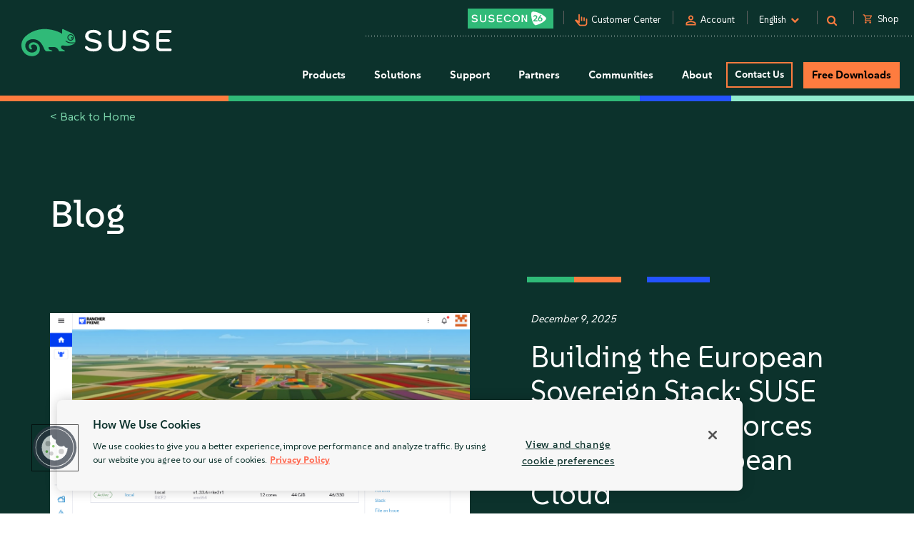

--- FILE ---
content_type: text/html; charset=UTF-8
request_url: https://www.suse.com/c/blog/page/156/
body_size: 19459
content:
<!DOCTYPE html>
<html lang="en-US">
<head>

    <meta charset="UTF-8">
    <meta http-equiv="X-UA-Compatible" content="IE=edge">
    <meta name="viewport" content="width=device-width, initial-scale=1">

    <!-- Structured data 2022 -->
        <script type="application/ld+json">
	{
    "@context": "http://schema.org",
    "@type": "BlogPosting",
    "headline": "Blog",
    "datePublished": "2023-01-19",
    "dateModified": "2024-11-25",
    "author": {
        "@type": "Person",
        "name": "Fati Cesko",
        "url": "https://www.suse.com/c/author/fceskosuse-com/"
    },
    "publisher": {
        "@type": "Organization",
        "name": "SUSE",
        "logo": {
            "@type": "ImageObject",
            "name": "Suse Logo",
            "url": "https://www.suse.com/assets/img/suse-white-logo-green.svg"
        }
    },
    "url": "https://www.suse.com/c/blog/"
}	</script>

    <!-- Legacy structured data from custom field -->
    
    <meta name='robots' content='index, follow, max-image-preview:large, max-snippet:-1, max-video-preview:-1' />

	<!-- This site is optimized with the Yoast SEO plugin v26.5 - https://yoast.com/wordpress/plugins/seo/ -->
	<title>Enterprise Software Blog with Expert Views &amp; Technical Solutions | SUSE</title>
	<link rel="canonical" href="https://www.suse.com/c/blog/" />
	<script type="application/ld+json" class="yoast-schema-graph">{"@context":"https://schema.org","@graph":[{"@type":"WebPage","@id":"https://www.suse.com/c/blog/","url":"https://www.suse.com/c/blog/","name":"Enterprise Software Blog with Expert Views & Technical Solutions | SUSE","isPartOf":{"@id":"https://www.suse.com/c/blog/#website"},"datePublished":"2023-01-19T13:10:51+00:00","dateModified":"2024-11-25T09:47:21+00:00","inLanguage":"en-US","potentialAction":[{"@type":"ReadAction","target":["https://www.suse.com/c/blog/"]}]},{"@type":"WebSite","@id":"https://www.suse.com/c/blog/#website","url":"https://www.suse.com/c/blog/","name":"SUSE Communities","description":"","publisher":{"@id":"https://www.suse.com/c/blog/#organization"},"potentialAction":[{"@type":"SearchAction","target":{"@type":"EntryPoint","urlTemplate":"https://www.suse.com/c/blog/?s={search_term_string}"},"query-input":{"@type":"PropertyValueSpecification","valueRequired":true,"valueName":"search_term_string"}}],"inLanguage":"en-US"},{"@type":"Organization","@id":"https://www.suse.com/c/blog/#organization","name":"SUSE","url":"https://www.suse.com/c/blog/","logo":{"@type":"ImageObject","inLanguage":"en-US","@id":"https://www.suse.com/c/blog/#/schema/logo/image/","url":"https://www.suse.com/c/wp-content/uploads/2023/08/SUSE_Logo.png","contentUrl":"https://www.suse.com/c/wp-content/uploads/2023/08/SUSE_Logo.png","width":696,"height":696,"caption":"SUSE"},"image":{"@id":"https://www.suse.com/c/blog/#/schema/logo/image/"},"sameAs":["https://www.facebook.com/SUSEWorldwide","https://x.com/suse"]}]}</script>
	<!-- / Yoast SEO plugin. -->


<style id='wp-img-auto-sizes-contain-inline-css' type='text/css'>
img:is([sizes=auto i],[sizes^="auto," i]){contain-intrinsic-size:3000px 1500px}
/*# sourceURL=wp-img-auto-sizes-contain-inline-css */
</style>
<link rel='stylesheet' id='wp-block-library-css' href='https://www.suse.com/c/wp-includes/css/dist/block-library/style.min.css?ver=6.9' type='text/css' media='all' />
<style id='global-styles-inline-css' type='text/css'>
:root{--wp--preset--aspect-ratio--square: 1;--wp--preset--aspect-ratio--4-3: 4/3;--wp--preset--aspect-ratio--3-4: 3/4;--wp--preset--aspect-ratio--3-2: 3/2;--wp--preset--aspect-ratio--2-3: 2/3;--wp--preset--aspect-ratio--16-9: 16/9;--wp--preset--aspect-ratio--9-16: 9/16;--wp--preset--color--black: #000000;--wp--preset--color--cyan-bluish-gray: #abb8c3;--wp--preset--color--white: #ffffff;--wp--preset--color--pale-pink: #f78da7;--wp--preset--color--vivid-red: #cf2e2e;--wp--preset--color--luminous-vivid-orange: #ff6900;--wp--preset--color--luminous-vivid-amber: #fcb900;--wp--preset--color--light-green-cyan: #7bdcb5;--wp--preset--color--vivid-green-cyan: #00d084;--wp--preset--color--pale-cyan-blue: #8ed1fc;--wp--preset--color--vivid-cyan-blue: #0693e3;--wp--preset--color--vivid-purple: #9b51e0;--wp--preset--gradient--vivid-cyan-blue-to-vivid-purple: linear-gradient(135deg,rgb(6,147,227) 0%,rgb(155,81,224) 100%);--wp--preset--gradient--light-green-cyan-to-vivid-green-cyan: linear-gradient(135deg,rgb(122,220,180) 0%,rgb(0,208,130) 100%);--wp--preset--gradient--luminous-vivid-amber-to-luminous-vivid-orange: linear-gradient(135deg,rgb(252,185,0) 0%,rgb(255,105,0) 100%);--wp--preset--gradient--luminous-vivid-orange-to-vivid-red: linear-gradient(135deg,rgb(255,105,0) 0%,rgb(207,46,46) 100%);--wp--preset--gradient--very-light-gray-to-cyan-bluish-gray: linear-gradient(135deg,rgb(238,238,238) 0%,rgb(169,184,195) 100%);--wp--preset--gradient--cool-to-warm-spectrum: linear-gradient(135deg,rgb(74,234,220) 0%,rgb(151,120,209) 20%,rgb(207,42,186) 40%,rgb(238,44,130) 60%,rgb(251,105,98) 80%,rgb(254,248,76) 100%);--wp--preset--gradient--blush-light-purple: linear-gradient(135deg,rgb(255,206,236) 0%,rgb(152,150,240) 100%);--wp--preset--gradient--blush-bordeaux: linear-gradient(135deg,rgb(254,205,165) 0%,rgb(254,45,45) 50%,rgb(107,0,62) 100%);--wp--preset--gradient--luminous-dusk: linear-gradient(135deg,rgb(255,203,112) 0%,rgb(199,81,192) 50%,rgb(65,88,208) 100%);--wp--preset--gradient--pale-ocean: linear-gradient(135deg,rgb(255,245,203) 0%,rgb(182,227,212) 50%,rgb(51,167,181) 100%);--wp--preset--gradient--electric-grass: linear-gradient(135deg,rgb(202,248,128) 0%,rgb(113,206,126) 100%);--wp--preset--gradient--midnight: linear-gradient(135deg,rgb(2,3,129) 0%,rgb(40,116,252) 100%);--wp--preset--font-size--small: 13px;--wp--preset--font-size--medium: 20px;--wp--preset--font-size--large: 36px;--wp--preset--font-size--x-large: 42px;--wp--preset--spacing--20: 0.44rem;--wp--preset--spacing--30: 0.67rem;--wp--preset--spacing--40: 1rem;--wp--preset--spacing--50: 1.5rem;--wp--preset--spacing--60: 2.25rem;--wp--preset--spacing--70: 3.38rem;--wp--preset--spacing--80: 5.06rem;--wp--preset--shadow--natural: 6px 6px 9px rgba(0, 0, 0, 0.2);--wp--preset--shadow--deep: 12px 12px 50px rgba(0, 0, 0, 0.4);--wp--preset--shadow--sharp: 6px 6px 0px rgba(0, 0, 0, 0.2);--wp--preset--shadow--outlined: 6px 6px 0px -3px rgb(255, 255, 255), 6px 6px rgb(0, 0, 0);--wp--preset--shadow--crisp: 6px 6px 0px rgb(0, 0, 0);}:where(.is-layout-flex){gap: 0.5em;}:where(.is-layout-grid){gap: 0.5em;}body .is-layout-flex{display: flex;}.is-layout-flex{flex-wrap: wrap;align-items: center;}.is-layout-flex > :is(*, div){margin: 0;}body .is-layout-grid{display: grid;}.is-layout-grid > :is(*, div){margin: 0;}:where(.wp-block-columns.is-layout-flex){gap: 2em;}:where(.wp-block-columns.is-layout-grid){gap: 2em;}:where(.wp-block-post-template.is-layout-flex){gap: 1.25em;}:where(.wp-block-post-template.is-layout-grid){gap: 1.25em;}.has-black-color{color: var(--wp--preset--color--black) !important;}.has-cyan-bluish-gray-color{color: var(--wp--preset--color--cyan-bluish-gray) !important;}.has-white-color{color: var(--wp--preset--color--white) !important;}.has-pale-pink-color{color: var(--wp--preset--color--pale-pink) !important;}.has-vivid-red-color{color: var(--wp--preset--color--vivid-red) !important;}.has-luminous-vivid-orange-color{color: var(--wp--preset--color--luminous-vivid-orange) !important;}.has-luminous-vivid-amber-color{color: var(--wp--preset--color--luminous-vivid-amber) !important;}.has-light-green-cyan-color{color: var(--wp--preset--color--light-green-cyan) !important;}.has-vivid-green-cyan-color{color: var(--wp--preset--color--vivid-green-cyan) !important;}.has-pale-cyan-blue-color{color: var(--wp--preset--color--pale-cyan-blue) !important;}.has-vivid-cyan-blue-color{color: var(--wp--preset--color--vivid-cyan-blue) !important;}.has-vivid-purple-color{color: var(--wp--preset--color--vivid-purple) !important;}.has-black-background-color{background-color: var(--wp--preset--color--black) !important;}.has-cyan-bluish-gray-background-color{background-color: var(--wp--preset--color--cyan-bluish-gray) !important;}.has-white-background-color{background-color: var(--wp--preset--color--white) !important;}.has-pale-pink-background-color{background-color: var(--wp--preset--color--pale-pink) !important;}.has-vivid-red-background-color{background-color: var(--wp--preset--color--vivid-red) !important;}.has-luminous-vivid-orange-background-color{background-color: var(--wp--preset--color--luminous-vivid-orange) !important;}.has-luminous-vivid-amber-background-color{background-color: var(--wp--preset--color--luminous-vivid-amber) !important;}.has-light-green-cyan-background-color{background-color: var(--wp--preset--color--light-green-cyan) !important;}.has-vivid-green-cyan-background-color{background-color: var(--wp--preset--color--vivid-green-cyan) !important;}.has-pale-cyan-blue-background-color{background-color: var(--wp--preset--color--pale-cyan-blue) !important;}.has-vivid-cyan-blue-background-color{background-color: var(--wp--preset--color--vivid-cyan-blue) !important;}.has-vivid-purple-background-color{background-color: var(--wp--preset--color--vivid-purple) !important;}.has-black-border-color{border-color: var(--wp--preset--color--black) !important;}.has-cyan-bluish-gray-border-color{border-color: var(--wp--preset--color--cyan-bluish-gray) !important;}.has-white-border-color{border-color: var(--wp--preset--color--white) !important;}.has-pale-pink-border-color{border-color: var(--wp--preset--color--pale-pink) !important;}.has-vivid-red-border-color{border-color: var(--wp--preset--color--vivid-red) !important;}.has-luminous-vivid-orange-border-color{border-color: var(--wp--preset--color--luminous-vivid-orange) !important;}.has-luminous-vivid-amber-border-color{border-color: var(--wp--preset--color--luminous-vivid-amber) !important;}.has-light-green-cyan-border-color{border-color: var(--wp--preset--color--light-green-cyan) !important;}.has-vivid-green-cyan-border-color{border-color: var(--wp--preset--color--vivid-green-cyan) !important;}.has-pale-cyan-blue-border-color{border-color: var(--wp--preset--color--pale-cyan-blue) !important;}.has-vivid-cyan-blue-border-color{border-color: var(--wp--preset--color--vivid-cyan-blue) !important;}.has-vivid-purple-border-color{border-color: var(--wp--preset--color--vivid-purple) !important;}.has-vivid-cyan-blue-to-vivid-purple-gradient-background{background: var(--wp--preset--gradient--vivid-cyan-blue-to-vivid-purple) !important;}.has-light-green-cyan-to-vivid-green-cyan-gradient-background{background: var(--wp--preset--gradient--light-green-cyan-to-vivid-green-cyan) !important;}.has-luminous-vivid-amber-to-luminous-vivid-orange-gradient-background{background: var(--wp--preset--gradient--luminous-vivid-amber-to-luminous-vivid-orange) !important;}.has-luminous-vivid-orange-to-vivid-red-gradient-background{background: var(--wp--preset--gradient--luminous-vivid-orange-to-vivid-red) !important;}.has-very-light-gray-to-cyan-bluish-gray-gradient-background{background: var(--wp--preset--gradient--very-light-gray-to-cyan-bluish-gray) !important;}.has-cool-to-warm-spectrum-gradient-background{background: var(--wp--preset--gradient--cool-to-warm-spectrum) !important;}.has-blush-light-purple-gradient-background{background: var(--wp--preset--gradient--blush-light-purple) !important;}.has-blush-bordeaux-gradient-background{background: var(--wp--preset--gradient--blush-bordeaux) !important;}.has-luminous-dusk-gradient-background{background: var(--wp--preset--gradient--luminous-dusk) !important;}.has-pale-ocean-gradient-background{background: var(--wp--preset--gradient--pale-ocean) !important;}.has-electric-grass-gradient-background{background: var(--wp--preset--gradient--electric-grass) !important;}.has-midnight-gradient-background{background: var(--wp--preset--gradient--midnight) !important;}.has-small-font-size{font-size: var(--wp--preset--font-size--small) !important;}.has-medium-font-size{font-size: var(--wp--preset--font-size--medium) !important;}.has-large-font-size{font-size: var(--wp--preset--font-size--large) !important;}.has-x-large-font-size{font-size: var(--wp--preset--font-size--x-large) !important;}
/*# sourceURL=global-styles-inline-css */
</style>

<style id='classic-theme-styles-inline-css' type='text/css'>
/*! This file is auto-generated */
.wp-block-button__link{color:#fff;background-color:#32373c;border-radius:9999px;box-shadow:none;text-decoration:none;padding:calc(.667em + 2px) calc(1.333em + 2px);font-size:1.125em}.wp-block-file__button{background:#32373c;color:#fff;text-decoration:none}
/*# sourceURL=/wp-includes/css/classic-themes.min.css */
</style>
<link rel='stylesheet' id='wpml-legacy-dropdown-0-css' href='https://www.suse.com/c/wp-content/plugins/sitepress-multilingual-cms/templates/language-switchers/legacy-dropdown/style.min.css?ver=1' type='text/css' media='all' />
<link rel='stylesheet' id='wpml-legacy-horizontal-list-0-css' href='https://www.suse.com/c/wp-content/plugins/sitepress-multilingual-cms/templates/language-switchers/legacy-list-horizontal/style.min.css?ver=1' type='text/css' media='all' />
<link rel='stylesheet' id='ekr-styles-css' href='https://www.suse.com/c/wp-content/themes/suse/style.css?ver=1.0' type='text/css' media='all' />
<script type="text/javascript" src="https://www.suse.com/c/wp-content/plugins/sitepress-multilingual-cms/templates/language-switchers/legacy-dropdown/script.min.js?ver=1" id="wpml-legacy-dropdown-0-js"></script>
<meta name="generator" content="WPML ver:4.8.6 stt:60,9,38,1,18,4,3,23,27,28,29,39,41,43,42,46,2,51,54;" />
<meta charset="utf-8"/>
<link rel="icon" type="image/png" href="https://www.suse.com/favicon.ico" />

<script src="https://cdn.cookielaw.org/scripttemplates/otSDKStub.js" type="text/javascript" charset="UTF-8" data-domain-script="91a6ec73-a3cb-4b22-bd3f-e5a060e77d29"></script>
<script type="text/javascript">
    function OptanonWrapper() {
        try {
            if (typeof OptanonActiveGroups !== 'undefined') {
                let OTGroups = OptanonActiveGroups.split(',');
                for (const [key, value] of Object.entries(OTGroups)) {
                    // only active groups are added here. Skip if it's empty
                    if (value === "") continue;

                    // fix scripts
                    let scrElements = document.querySelectorAll('script.optanon-category-' + value);
                    if (scrElements.length > 0) {
                        scrElements.forEach(scrElement => {
                            if (scrElement.hasAttribute("type") && "text/plain" === scrElement.getAttribute("type")) {
                                let scrParent = scrElement.parentNode;
                                let scrNew = document.createElement(scrElement.tagName)
                                scrNew.innerHTML = scrElement.innerHTML;
                                let scrElemAttrs = scrElement.attributes
                                if (scrElemAttrs.length > 0) {
                                    for (let i = 0; i < scrElemAttrs.length; i++) {
                                        scrNew.setAttribute(scrElemAttrs[i].name, scrElemAttrs[i].value);
                                    }
                                }
                                scrNew.setAttribute('type', 'text/javascript');
                                scrParent.replaceChild(scrNew, scrElement);
                            }
                        })
                    }
                }
            }
        } catch (e) {}
    }

    addEventListener('load', OptanonWrapper, false);
</script>

<meta name="google-site-verification" content="Bt96jJk1kma6g1WJK437_-k6QGIbZvo6MRhgwV3UUMI"  />
<meta name="google-site-verification" content="nWPQ59EF614zzwjOAiG7b1SXCUZKcu7ajpinvshy0xs"  />

<meta name="viewport" content="width=device-width, initial-scale=1" />
<meta http-equiv="x-ua-compatible" content="ie=edge" />

<script type="text/javascript" src="https://www.suse.com/assets/js/jquery-2.1.3.min.js?avs=1768398818"   ></script>
                                                                                                                                                                                                                                                                  <script type="text/javascript" src="https://www.suse.com/assets/js/jquery-ui.min.js?avs=1768398818"   ></script>
                                                                                                                                                               <script type="text/javascript" src="https://www.suse.com/assets/js/bootstrap.min.js?avs=1768398818"   ></script>
                                                                                                                                                                                                                                                                                                                                                                                                                                                                                                                                                   <script type="text/javascript" async defer src="https://www.suse.com/uniparts/scripts/[base64]/?avs=1768398818"></script>

<link rel="preload" as="style" href="https://www.suse.com/assets/uniparts/css/onetrust.css?avs=1768398818" type="text/css" onload="this.rel='stylesheet'"  />
                <link rel="preload" as="style" href="https://www.suse.com/assets/css/bootstrap.min.css?avs=1768398818" type="text/css" onload="this.rel='stylesheet'"  />
                <link rel="preload" as="style" href="https://www.suse.com/assets/css/helpers.css?avs=1768398818" type="text/css" onload="this.rel='stylesheet'"  />
                <link rel="stylesheet" href="https://www.suse.com/assets/css/header.css?avs=1768398818" media="all" type="text/css"  />
                <link rel="preload" as="style" href="https://www.suse.com/assets/css/footer.css?avs=1768398818" type="text/css" onload="this.rel='stylesheet'"  />
                <link rel="preload" as="style" href="https://www.suse.com/assets/css/iefix.css?avs=1768398818" type="text/css" onload="this.rel='stylesheet'"  />
                <link rel="preload" as="style" href="https://www.suse.com/assets/css/font-awesome.css?avs=1768398818" type="text/css" onload="this.rel='stylesheet'"  />
                <link rel="preload" as="style" href="https://www.suse.com/assets/css/google-fonts-suse.css?avs=1768398818" type="text/css" onload="this.rel='stylesheet'"  />
                <link rel="stylesheet" href="https://www.suse.com/assets/css/main-uh.css?avs=1768398818" media="all" type="text/css"  />
                <link rel="stylesheet" href="https://www.suse.com/assets/css/boxes-styles.css?avs=1768398818" media="all" type="text/css"  />
                <link rel="preload" as="style" href="https://www.suse.com/assets/css/google-material-suse.css?avs=1768398818" type="text/css" onload="this.rel='stylesheet'"  />
                <link rel="preload" as="style" href="https://www.suse.com/assets/css/jquery-ui.min.css?avs=1768398818" type="text/css" onload="this.rel='stylesheet'"  />
                <link rel="preload" as="style" href="https://www.suse.com/assets/css/lightslider.css?avs=1768398818" type="text/css" onload="this.rel='stylesheet'"  />
    
<script type="text/javascript" src="https://www.suse.com/uniparts/tracking/gtm/blogs/" async defer></script>
    
<script type="text/javascript" async defer src="https://www.suse.com/uniparts/scripts/[base64]/?avs=1768398818"></script>



<script type="application/ld+json">
{
    "@context": "http://schema.org/",
    "@type": "Corporation",
    "name": "SUSE",
    "url": "https://www.suse.com",
    "logo": "https://www.suse.com/assets/img/suse-white-logo-green.svg",
    "contactPoint": {
        "@type": "ContactPoint",
        "telephone": "+1-801-921-6777",
        "contactType": "sales"
    },
    "sameAs": [
        "https://www.facebook.com/SUSEWorldwide/about",
        "https://www.youtube.com/channel/UCHTfqIzPKz4f_dri36lAQGA",
        "https://twitter.com/SUSE",
        "https://www.linkedin.com/company/suse"
    ],
    "address": {
        "@type": "PostalAddress",
        "streetAddress": "1221 S Valley Grove Way #500",
        "addressLocality": "Pleasant Grove",
        "addressRegion": "UT",
        "postalCode": "84062",
        "addressCountry": "US"
    }
}
</script>

<!-- SUSE include: END -->
<meta name="twitter:card" content="summary_large_image"/><meta name="twitter:site" content="@SUSE"/><meta name="twitter:title" content="Blog"/><meta name="twitter:description" content=""/><meta name="twitter:image" content="https://www.suse.com/assets/img/suse-social-sharing-image.png"/><meta property="og:type" content="article"/><meta property="og:url" content="https://www.suse.com/c/blog/"/><meta property="og:title" content="Blog"/><meta property="og:description" content=""/><meta property="og:image" content="https://www.suse.com/assets/img/suse-social-sharing-image.png"/>		<style type="text/css" id="wp-custom-css">
			.alignright { float:right; margin-left: 25px; margin-bottom: 15px; }
.alignleft { float:left; margin-right: 25px; margin-bottom:15px; }
.aligncenter { margin:0 auto; }
.success-stories .success-posts .forthelogo img { max-width:195px; }		</style>
		
</head>
<body class="paged wp-singular page-template page-template-templates page-template-homepage page-template-templateshomepage-php page page-id-100543 paged-156 page-paged-156 wp-theme-suse">
<img src="/assets/img/1px-transparent.gif" style="display:none;width:1px;" width="1" height="1"  class="optanon-category-C0004" data-src="https://secure.adnxs.com/px?id=1634940&t=2" />
                    <img src="/assets/img/1px-transparent.gif" style="display:none;width:1px;" width="1" height="1"  class="optanon-category-C0004" data-src="https://ib.adnxs.com/seg?add=31890902" />
    
<header class="nocontent t-work ">
    <div class="clear"></div>

    <nav>
        <div id="utilitynav">
            <div class="searchbox-container">
    <div id="searchbox" class="" style="">
        <form id="searchform" action="https://www.suse.com/search/" style="">
            <input type="text" class="search-text" name="s" placeholder="Search" style="" />
            <button type="submit" class="fa fa-search search-submit"></button>
        </form>
    </div>
</div>
            <div class="container-fluid">
                <a href="https://www.suse.com" aria-label="SUSE Logo" id="home-logo">
    <img class="logo nonfed" alt="SUSE Logo" src="https://www.suse.com/assets/img/suse-white-logo-green.svg" style=""/>
    <img class="logo showfed" alt="SUSE Federal Logo" src="https://www.suse.com/assets/img/fed_logo.png" style="display: none"/>
</a>
<a href="" class="fedexit fedexitLink t-work">Exit SUSE Federal<span>&nbsp;&nbsp;&gt;</span></a>
                <div class="utilitynav-container">
                                                    <div id="utilitynav-susecon"
                      class="hidden-xs">
                                                            <a  href="https://www.suse.com/susecon/"
                       aria-label="SUSECON 2026"
                       class="UtilityNav"> </a>
                </div>
                                        <div class="hidden-xs utilitynav-vsep"><span></span></div>
                                                            <div id="utilitynav-customer"
                      class="hidden-xs">
                                                                <span class="material-symbols-outlined">pan_tool_alt</span>
                                        <a  href="https://scc.suse.com/home"
                       aria-label="Customer Center"
                       class="UtilityNav">Customer Center</a>
                </div>
                                        <div class="hidden-xs utilitynav-vsep"><span></span></div>
                                                                <div id="utilitynav-login"
                          class="hidden-xs">
                                                                            <span class="material-symbols-outlined">person</span>
                                                <a id="login_trigger"
                            href="#"
                           class="UtilityNav">Account</a>
                    </div>
                <div style="display: none"><div id="account_data">
    <div id="account_drop" style="display:none;" class="okta_account_drop">
        <span>Hello <span class="account-firstname"></span></span>
        <div class="account-links">
            <a href="https://www.suse.com/account/update/" class="UtilityNav">Update Your Account</a>

        </div>
    </div>
</div>

<div id="login_form">
    <div id="login_drop" style="display:none;" class="okta_login_drop">
        <a id="login-link" href="https://www.suse.com/saml2/login/" class="UtilityNav">Login</a>
        <a href="https://www.suse.com/account/create/" class="UtilityNav">Create Account</a>
        <a href="https://www.suse.com/account/update/" class="UtilityNav">Update Your Account</a>
    </div>
</div></div>
                                        <div class="hidden-xs utilitynav-vsep"><span></span></div>
                                                            <div id="utilitynav-language">
                    <div class="menu-item UtilityNav">
                                                    <span id="language-name">English</span>
                                                &nbsp;<i class="fa fa-chevron-down"></i>
                    </div>
                </div>
                <div class="float" id="footer-language">
    <div id="lang-dropdown" class="lang-select popup">
        <div class="col-sm-12 lang-left">
            <span class="t1-paragraph t1-paragraph--small">Language</span>
                                                                    <a href="#" data-locale="de" data-country="de-de" class="UtilityNav">
                        Deutsch
                    </a>
                                                                                    <a class="current UtilityNav" href="#" data-locale="en" data-country="en-us" title="">
                        English
                    </a>
                                                                                    <a href="#" data-locale="es" data-country="es-es" class="UtilityNav">
                        Español
                    </a>
                                                                                    <a href="#" data-locale="fr" data-country="fr-fr" class="UtilityNav">
                        Français
                    </a>
                                                                                    <a href="#" data-locale="zh_CN" data-country="zh-cn" class="UtilityNav">
                        中文(简体)
                    </a>
                                                                                    <a href="#" data-locale="ja" data-country="ja-jp" class="UtilityNav">
                        日本語
                    </a>
                                                                                    <a href="#" data-locale="ko_KR" data-country="ko-kr" class="UtilityNav">
                        한국어
                    </a>
                                                                                    <a href="#" data-locale="pt_BR" data-country="pt-br" class="UtilityNav">
                        Português (Brasil)
                    </a>
                                        <script>
                $(".lang-left a").on("click", function () {
                    chosenLanguage = $(this).text();
                    locale = $(this).data("locale");
                    cookieExpire = 31536000;
                    setCookie('locale', locale, cookieExpire);
                    sessionStorage.setItem('header_lang_name', chosenLanguage);
                    localStorage.setItem('header_lang_name', chosenLanguage);
                    sessionStorage.removeItem('header_country_name');
                    return true;
                });

                $(".lang-select .countries a").on("click", function () {
                    chosenCountry = $(this).text();
                    sessionStorage.setItem('header_country_name', chosenCountry);
                });

                function changeHeaderLanguage(elem) {
                    language = $(elem).data("country-name");
                    //console.log(language);
                    sessionStorage.setItem('header_lang_name', language);
                    localStorage.setItem('header_lang_name', language);
                    sessionStorage.removeItem('header_country_name');
                }

                function changeHeaderCountry(elem) {
                    country = $(elem).data("country-name");
                    //console.log(country);
                    sessionStorage.setItem('header_country_name', country);
                }

                function setCookie(name, value, days) {
                    let expires = "";
                    if (days) {
                        const date = new Date();
                        date.setTime(date.getTime() + (days * 1000));
                        expires = "; expires=" + date.toUTCString();
                    }
                    document.cookie = name + "=" + encodeURIComponent(value) + expires + "; path=/; domain=.suse.com";
                }

            </script>
        </div>

                    </div>
</div>
                                        <div class="hidden-xs utilitynav-vsep"><span></span></div>
                                                            <div id="utilitynav-search"
                      class="hidden-xs">
                                            <i class="fa fa-search"></i>
                                                            <a  href="#"
                       aria-label="Search"
                       class="menu-item UtilityNav"></a>
                </div>
                                        <div class="hidden-xs utilitynav-vsep"><span></span></div>
                                                            <div id="utilitynav-chat"  class="hidden-xs" style="display:none">
                    <a href="https://www.suse.com/shop/"
                       class="UtilityNav chatLink">
                        <div class="menu-item l-flex l-flex--nowrap">
                                                                                        <span class="material-symbols-outlined">shopping_cart</span>
                                                        <span style="padding-left: 6px;">Shop</span>
                        </div>
                    </a>
                </div>
                <div id="utilitynav-cart">
                    <input type="hidden" id="cb-session-url" value="">
                    <input type="hidden" id="csrf-token" value="AC2UabifUv3vtoWZfbOhttmZadjOgDhwWZAWFyWR">
                    <a href="https://www.suse.com/shop/"
                       class="UtilityNav">
                        <span class="material-symbols-outlined"><span id="cart-number"></span></span>
                        View Cart
                    </a>
                </div>
                                    </div>
            </div>
        </div>
    </nav>
    <nav>
        <div id="menu">
    <div class="container-fluid">
        <a href="https://www.suse.com">
                        <img class="logo nonfed"
                 src="https://www.suse.com/assets/img/suse-white-logo-green.svg"
                 alt="SUSE Logo" />
        </a>
        <a href="" class="fedexit fedexitLink t-work logo">Exit SUSE Federal<span>&nbsp;&nbsp;&gt;</span></a>
        <a href="#" id="toggle" class="navbars" aria-hidden="true"><i class="fa fa-bars fa-2x"></i></a>
        <div id="nav" role="navigation" aria-hidden="false">
            <div class="categories menu-items">
                                    <div class="letstalkmobile">
                                                    <a href="https://www.suse.com/shop/" class="mobile-talk">Shop</a>
                                                    <a href="https://www.suse.com/susecon/" class="mobile-talk">SUSECON 25</a>
                                                    <a href="https://scc.suse.com/home" class="mobile-talk">Customer</a>
                                            </div>
                                                                            <div class="sub1 category fedcat showfed">
                            <a>
                                Federal Solutions
                                <i class="fa fa-angle-right fa-2x"></i>
                            </a>
                        </div>
                                            <div class="sub1 category products">
                            <a>
                                Products
                                <i class="fa fa-angle-right fa-2x"></i>
                            </a>
                        </div>
                                            <div class="sub1 category solutions nonfed">
                            <a>
                                Solutions
                                <i class="fa fa-angle-right fa-2x"></i>
                            </a>
                        </div>
                                            <div class="sub1 category support">
                            <a>
                                Support
                                <i class="fa fa-angle-right fa-2x"></i>
                            </a>
                        </div>
                                            <div class="sub1 category partners">
                            <a>
                                Partners
                                <i class="fa fa-angle-right fa-2x"></i>
                            </a>
                        </div>
                                            <div class="sub1 category communities">
                            <a>
                                Communities
                                <i class="fa fa-angle-right fa-2x"></i>
                            </a>
                        </div>
                                            <div class="sub1 category category-about">
                            <a>
                                About
                                <i class="fa fa-angle-right fa-2x"></i>
                            </a>
                        </div>
                                                                                                <div class="category contact">
                            <a class="c1-btn c1-btn--font-white persimmon--secondary" href="https://www.suse.com/contact/">
                                Contact Us
                            </a>
                        </div>
                                            <div class="category downloads">
                            <a class="c-btn--round" href="https://www.suse.com/products/">
                                Free Downloads
                            </a>
                        </div>
                                                </div>
        </div>
    </div>
    <div class="header-end-line">
        <div class="header-end-line-persimmon">&nbsp;</div>
        <div class="header-end-line-green">&nbsp;</div>
        <div class="header-end-line-waterhole-blue">&nbsp;</div>
        <div class="header-end-line-mint">&nbsp;</div>
    </div>
</div>

<div class="menudropdowns">
                        <div class="outer federal">
            <div class="mnavback"><i class="fa fa-angle-left fa-2x"></i> <span class="goback">Back</span></div>
            <div class="dropdown">
                <div class="container-fluid l-flex l-flex--align-stretch">
                    <div class="col-xs-12">
                                                            </div>
                                    </div>
            </div>
        </div>
                        <div class="outer product">
            <div class="mnavback"><i class="fa fa-angle-left fa-2x"></i> <span class="goback">Back</span></div>
            <div class="dropdown">
                <div class="container-fluid l-flex l-flex--align-stretch">
                    <div class="col-xs-12">
                                                                                                        <div class="col-sm-3">
                                <div class="innercol">
                                    <div class="t1-heading-5 dropdown__product-nav-item dropdown__product-nav-item--title u-margin-bottom-small">
                                                                                <a href="https://www.suse.com/solutions/business-critical-linux/" title="Linux" class="dropdown__product-nav-link">
                                                                                                                                             <img src="https://www.suse.com/assets/img/icons/Linux-one-color.svg"
                                                         alt="Icon"
                                                        >
                                                                                            Linux
                                                                                    </a>

                                                                            </div>
                                    <ul class="dropdown__product-nav">
                                                                                                                                    <li class="dropdown__products-nav-item dropdown__sles">
                                                <div class="dropdown__products l-flex l-flex--justify-start l-flex--align-start l-flex--nowrap">

                                                    <div class="l-flex--column l-flex--align-start">
                                                        <a class = "dropdown__products-nav-link" href = "https://www.suse.com/products/server/">
                                                                                                                <div>
                                                            <span>SUSE Linux Enterprise Server</span>
                                                                                                                    </div>
                                                        </a>
                                                        
                                                    </div>
                                                </div>
                                            </li>
                                                                                                                                    <li class="dropdown__products-nav-item dropdown__sles_for_sap">
                                                <div class="dropdown__products l-flex l-flex--justify-start l-flex--align-start l-flex--nowrap">

                                                    <div class="l-flex--column l-flex--align-start">
                                                        <a class = "dropdown__products-nav-link" href = "https://www.suse.com/products/sles-for-sap/">
                                                                                                                <div>
                                                            <span>SUSE Linux Enterprise Server</span>
                                                                                                                            <p>
                                                                    for SAP Applications
                                                                </p>
                                                                                                                    </div>
                                                        </a>
                                                        
                                                    </div>
                                                </div>
                                            </li>
                                                                                                                                    <li class="dropdown__products-nav-item dropdown__suse_multi-linux_support">
                                                <div class="dropdown__products l-flex l-flex--justify-start l-flex--align-start l-flex--nowrap">

                                                    <div class="l-flex--column l-flex--align-start">
                                                        <a class = "dropdown__products-nav-link" href = "https://www.suse.com/products/multi-linux-support/">
                                                                                                                <div>
                                                            <span>SUSE  Multi-Linux Support</span>
                                                                                                                    </div>
                                                        </a>
                                                        
                                                    </div>
                                                </div>
                                            </li>
                                                                                                                                    <li class="dropdown__products-nav-item dropdown__suse_multi-linux_manager">
                                                <div class="dropdown__products l-flex l-flex--justify-start l-flex--align-start l-flex--nowrap">

                                                    <div class="l-flex--column l-flex--align-start">
                                                        <a class = "dropdown__products-nav-link" href = "https://www.suse.com/products/multi-linux-manager/">
                                                                                                                <div>
                                                            <span>SUSE Multi-Linux Manager</span>
                                                                                                                    </div>
                                                        </a>
                                                        
                                                    </div>
                                                </div>
                                            </li>
                                                                                                                                    <li class="dropdown__products-nav-item dropdown__suse_linux_micro">
                                                <div class="dropdown__products l-flex l-flex--justify-start l-flex--align-start l-flex--nowrap">

                                                    <div class="l-flex--column l-flex--align-start">
                                                        <a class = "dropdown__products-nav-link" href = "https://www.suse.com/products/micro/">
                                                                                                                <div>
                                                            <span>SUSE Linux Micro</span>
                                                                                                                    </div>
                                                        </a>
                                                        
                                                    </div>
                                                </div>
                                            </li>
                                                                            </ul>
                                </div>
                            </div>
                                                                                                        <div class="col-sm-3">
                                <div class="innercol">
                                    <div class="t1-heading-5 dropdown__product-nav-item dropdown__product-nav-item--title u-margin-bottom-small">
                                                                                <a href="https://www.suse.com/solutions/enterprise-container-management/" title="Cloud Native" class="dropdown__product-nav-link">
                                                                                                                                             <img src="https://www.suse.com/assets/img/icons/Cloud-native-one-color.svg"
                                                         alt="Icon"
                                                        >
                                                                                            Cloud Native
                                                                                    </a>

                                                                            </div>
                                    <ul class="dropdown__product-nav">
                                                                                                                                    <li class="dropdown__products-nav-item dropdown__rancher">
                                                <div class="dropdown__products l-flex l-flex--justify-start l-flex--align-start l-flex--nowrap">

                                                    <div class="l-flex--column l-flex--align-start">
                                                        <a class = "dropdown__products-nav-link" href = "https://www.suse.com/products/rancher/">
                                                                                                                <div>
                                                            <span>SUSE Rancher Prime</span>
                                                                                                                    </div>
                                                        </a>
                                                        
                                                    </div>
                                                </div>
                                            </li>
                                                                                                                                    <li class="dropdown__products-nav-item dropdown__harvester">
                                                <div class="dropdown__products l-flex l-flex--justify-start l-flex--align-start l-flex--nowrap">

                                                    <div class="l-flex--column l-flex--align-start">
                                                        <a class = "dropdown__products-nav-link" href = "https://www.suse.com/products/rancher/virtualization/">
                                                                                                                <div>
                                                            <span>Virtualization (Harvester)</span>
                                                                                                                    </div>
                                                        </a>
                                                        
                                                    </div>
                                                </div>
                                            </li>
                                                                                                                                    <li class="dropdown__products-nav-item dropdown__longhorn">
                                                <div class="dropdown__products l-flex l-flex--justify-start l-flex--align-start l-flex--nowrap">

                                                    <div class="l-flex--column l-flex--align-start">
                                                        <a class = "dropdown__products-nav-link" href = "https://www.suse.com/products/rancher/storage/">
                                                                                                                <div>
                                                            <span>Storage (Longhorn)</span>
                                                                                                                    </div>
                                                        </a>
                                                        
                                                    </div>
                                                </div>
                                            </li>
                                                                                                                                    <li class="dropdown__products-nav-item dropdown__neuvector">
                                                <div class="dropdown__products l-flex l-flex--justify-start l-flex--align-start l-flex--nowrap">

                                                    <div class="l-flex--column l-flex--align-start">
                                                        <a class = "dropdown__products-nav-link" href = "https://www.suse.com/products/rancher/security/">
                                                                                                                <div>
                                                            <span>Security (NeuVector)</span>
                                                                                                                    </div>
                                                        </a>
                                                        
                                                    </div>
                                                </div>
                                            </li>
                                                                                                                                    <li class="dropdown__products-nav-item dropdown__observability">
                                                <div class="dropdown__products l-flex l-flex--justify-start l-flex--align-start l-flex--nowrap">

                                                    <div class="l-flex--column l-flex--align-start">
                                                        <a class = "dropdown__products-nav-link" href = "https://www.suse.com/products/rancher/observability/">
                                                                                                                <div>
                                                            <span>Observability</span>
                                                                                                                    </div>
                                                        </a>
                                                        
                                                    </div>
                                                </div>
                                            </li>
                                                                                                                                    <li class="dropdown__products-nav-item dropdown__application-collection">
                                                <div class="dropdown__products l-flex l-flex--justify-start l-flex--align-start l-flex--nowrap">

                                                    <div class="l-flex--column l-flex--align-start">
                                                        <a class = "dropdown__products-nav-link" href = "https://www.suse.com/products/rancher/application-collection/">
                                                                                                                <div>
                                                            <span>Application Collection</span>
                                                                                                                    </div>
                                                        </a>
                                                        
                                                    </div>
                                                </div>
                                            </li>
                                                                                                                                    <li class="dropdown__products-nav-item dropdown__rancher-aws">
                                                <div class="dropdown__products l-flex l-flex--justify-start l-flex--align-start l-flex--nowrap">

                                                    <div class="l-flex--column l-flex--align-start">
                                                        <a class = "dropdown__products-nav-link" href = "https://www.suse.com/products/rancher/aws/">
                                                                                                                <div>
                                                            <span>SUSE Rancher for AWS</span>
                                                                                                                    </div>
                                                        </a>
                                                        
                                                    </div>
                                                </div>
                                            </li>
                                                                                                                                    <li class="dropdown__products-nav-item dropdown__rancher-for-sap">
                                                <div class="dropdown__products l-flex l-flex--justify-start l-flex--align-start l-flex--nowrap">

                                                    <div class="l-flex--column l-flex--align-start">
                                                        <a class = "dropdown__products-nav-link" href = "https://www.suse.com/products/rancher-for-sap/">
                                                                                                                <div>
                                                            <span>SUSE Rancher for SAP&reg; applications</span>
                                                                                                                    </div>
                                                        </a>
                                                        
                                                    </div>
                                                </div>
                                            </li>
                                                                                                                                    <li class="dropdown__products-nav-item dropdown__rancher">
                                                <div class="dropdown__products l-flex l-flex--justify-start l-flex--align-start l-flex--nowrap">

                                                    <div class="l-flex--column l-flex--align-start">
                                                        <a class = "dropdown__products-nav-link" href = "https://www.suse.com/products/cloud/observability/">
                                                                                                                <div>
                                                            <span>SUSE Cloud Observability</span>
                                                                                                                    </div>
                                                        </a>
                                                        
                                                    </div>
                                                </div>
                                            </li>
                                                                            </ul>
                                </div>
                            </div>
                                                                                                        <div class="col-sm-3">
                                <div class="innercol">
                                    <div class="t1-heading-5 dropdown__product-nav-item dropdown__product-nav-item--title u-margin-bottom-small">
                                                                                <a href="https://www.suse.com/solutions/edge/" title="Edge" class="dropdown__product-nav-link">
                                                                                                                                             <img src="https://www.suse.com/assets/img/icons/Edge-one-color.svg"
                                                         alt="Icon"
                                                        >
                                                                                            Edge
                                                                                    </a>

                                                                            </div>
                                    <ul class="dropdown__product-nav">
                                                                                                                                    <li class="dropdown__products-nav-item dropdown__suse_edge">
                                                <div class="dropdown__products l-flex l-flex--justify-start l-flex--align-start l-flex--nowrap">

                                                    <div class="l-flex--column l-flex--align-start">
                                                        <a class = "dropdown__products-nav-link" href = "https://www.suse.com/products/edge/">
                                                                                                                <div>
                                                            <span>SUSE Edge</span>
                                                                                                                    </div>
                                                        </a>
                                                        
                                                    </div>
                                                </div>
                                            </li>
                                                                                                                                    <li class="dropdown__products-nav-item dropdown__suse_adaptive_telco_infrastructure_platform">
                                                <div class="dropdown__products l-flex l-flex--justify-start l-flex--align-start l-flex--nowrap">

                                                    <div class="l-flex--column l-flex--align-start">
                                                        <a class = "dropdown__products-nav-link" href = "https://www.suse.com/products/edge-for-telco/">
                                                                                                                <div>
                                                            <span>SUSE Telco Cloud</span>
                                                                                                                    </div>
                                                        </a>
                                                        
                                                    </div>
                                                </div>
                                            </li>
                                                                            </ul>
                                </div>
                            </div>
                                                                                                        <div class="col-sm-3">
                                <div class="innercol">
                                    <div class="t1-heading-5 dropdown__product-nav-item dropdown__product-nav-item--title u-margin-bottom-small">
                                                                                <a href="https://www.suse.com/solutions/edge/" title="AI" class="dropdown__product-nav-link">
                                                                                                                                             <img src="https://www.suse.com/assets/img/icons/AI-one-color.svg"
                                                         alt="Icon"
                                                        >
                                                                                            AI
                                                                                    </a>

                                                                            </div>
                                    <ul class="dropdown__product-nav">
                                                                                                                                    <li class="dropdown__products-nav-item dropdown__suse_ai">
                                                <div class="dropdown__products l-flex l-flex--justify-start l-flex--align-start l-flex--nowrap">

                                                    <div class="l-flex--column l-flex--align-start">
                                                        <a class = "dropdown__products-nav-link" href = "https://www.suse.com/solutions/ai/">
                                                                                                                <div>
                                                            <span>SUSE AI</span>
                                                                                                                    </div>
                                                        </a>
                                                        
                                                    </div>
                                                </div>
                                            </li>
                                                                            </ul>
                                </div>
                            </div>
                                                                                            <div class="col-xs-12">
                            <a href="https://www.suse.com/products/" id="enterprise-linux-cta" class="c1-btn c1-btn--secondary u-margin-auto">
                                All Products
                            </a>
                        </div>
                                        </div>
                                    </div>
            </div>
        </div>
                        <div class="outer solutions">
            <div class="mnavback"><i class="fa fa-angle-left fa-2x"></i> <span class="goback">Back</span></div>
            <div class="dropdown">
                <div class="container-fluid l-flex l-flex--align-stretch">
                    <div class="col-xs-12">
                                                                                                        <div class="col-sm-4">
                                <div class="innercol">
                                    <div class="t1-heading-5 dropdown__product-nav-item dropdown__product-nav-item--title u-margin-bottom-small">
                                                                                                                                 Foundational
                                                                                </div>
                                    <ul class="dropdown__product-nav">
                                                                                                                                    <li class="dropdown__solutions-nav-item dropdown__linux">
                                                <div class="dropdown__solutions l-flex l-flex--justify-start l-flex--align-start l-flex--nowrap">

                                                    <div class="l-flex--column l-flex--align-start">
                                                        <a class = "dropdown__solutions-nav-link" href = "https://www.suse.com/solutions/linux/">
                                                                                                                    <img src="https://www.suse.com/assets/img/icons/Linux-one-color.svg" alt="Linux"/>
                                                                                                                <div>
                                                            <span>Linux</span>
                                                                                                                            <p>
                                                                    Run your business-critical apps on any environment
                                                                </p>
                                                                                                                    </div>
                                                        </a>
                                                        
                                                    </div>
                                                </div>
                                            </li>
                                                                                                                                    <li class="dropdown__solutions-nav-item dropdown__cloud_native">
                                                <div class="dropdown__solutions l-flex l-flex--justify-start l-flex--align-start l-flex--nowrap">

                                                    <div class="l-flex--column l-flex--align-start">
                                                        <a class = "dropdown__solutions-nav-link" href = "https://www.suse.com/solutions/cloud-native/">
                                                                                                                    <img src="https://www.suse.com/assets/img/icons/Cloud-native-one-color.svg" alt="Cloud Native"/>
                                                                                                                <div>
                                                            <span>Cloud Native</span>
                                                                                                                            <p>
                                                                    Kubernetes management and cloud-native solutions
                                                                </p>
                                                                                                                    </div>
                                                        </a>
                                                        
                                                    </div>
                                                </div>
                                            </li>
                                                                                                                                    <li class="dropdown__solutions-nav-item dropdown__edge">
                                                <div class="dropdown__solutions l-flex l-flex--justify-start l-flex--align-start l-flex--nowrap">

                                                    <div class="l-flex--column l-flex--align-start">
                                                        <a class = "dropdown__solutions-nav-link" href = "https://www.suse.com/solutions/edge/">
                                                                                                                    <img src="https://www.suse.com/assets/img/icons/Edge-one-color.svg" alt="Edge"/>
                                                                                                                <div>
                                                            <span>Edge</span>
                                                                                                                            <p>
                                                                    Edge computing platform
                                                                </p>
                                                                                                                    </div>
                                                        </a>
                                                        
                                                    </div>
                                                </div>
                                            </li>
                                                                                                                                    <li class="dropdown__solutions-nav-item dropdown__ai">
                                                <div class="dropdown__solutions l-flex l-flex--justify-start l-flex--align-start l-flex--nowrap">

                                                    <div class="l-flex--column l-flex--align-start">
                                                        <a class = "dropdown__solutions-nav-link" href = "https://www.suse.com/solutions/ai/">
                                                                                                                    <img src="https://www.suse.com/assets/img/icons/AI-one-color.svg" alt="AI"/>
                                                                                                                <div>
                                                            <span>AI</span>
                                                                                                                            <p>
                                                                    AI Suite platform and applications
                                                                </p>
                                                                                                                    </div>
                                                        </a>
                                                        
                                                    </div>
                                                </div>
                                            </li>
                                                                            </ul>
                                </div>
                            </div>
                                                                                                        <div class="col-sm-4">
                                <div class="innercol">
                                    <div class="t1-heading-5 dropdown__product-nav-item dropdown__product-nav-item--title u-margin-bottom-small">
                                                                                                                                 Solutions
                                                                                </div>
                                    <ul class="dropdown__product-nav">
                                                                                                                                    <li class="dropdown__solutions-nav-item dropdown__run_sap">
                                                <div class="dropdown__solutions l-flex l-flex--justify-start l-flex--align-start l-flex--nowrap">

                                                    <div class="l-flex--column l-flex--align-start">
                                                        <a class = "dropdown__solutions-nav-link" href = "https://www.suse.com/solutions/run-sap-solutions/">
                                                                                                                <div>
                                                            <span>Run SAP</span>
                                                                                                                            <p>
                                                                    Run &amp; secure cloud and on-prem workloads 
                                                                </p>
                                                                                                                    </div>
                                                        </a>
                                                        
                                                    </div>
                                                </div>
                                            </li>
                                                                                                                                    <li class="dropdown__solutions-nav-item dropdown__digital-sovereignty">
                                                <div class="dropdown__solutions l-flex l-flex--justify-start l-flex--align-start l-flex--nowrap">

                                                    <div class="l-flex--column l-flex--align-start">
                                                        <a class = "dropdown__solutions-nav-link" href = "https://www.suse.com/solutions/digital-sovereignty/">
                                                                                                                <div>
                                                            <span>Digital Sovereignty</span>
                                                                                                                            <p>
                                                                    Adapt to local requirements &amp; reduce risk
                                                                </p>
                                                                                                                    </div>
                                                        </a>
                                                        
                                                    </div>
                                                </div>
                                            </li>
                                                                                                                                    <li class="dropdown__solutions-nav-item dropdown__cn">
                                                <div class="dropdown__solutions l-flex l-flex--justify-start l-flex--align-start l-flex--nowrap">

                                                    <div class="l-flex--column l-flex--align-start">
                                                        <a class = "dropdown__solutions-nav-link" href = "https://www.suse.com/solutions/public-cloud/">
                                                                                                                <div>
                                                            <span>Public Cloud</span>
                                                                                                                            <p>
                                                                    Accelerate and innovate across your cloud environment
                                                                </p>
                                                                                                                    </div>
                                                        </a>
                                                        
                                                    </div>
                                                </div>
                                            </li>
                                                                                                                                    <li class="dropdown__solutions-nav-item dropdown__observability">
                                                <div class="dropdown__solutions l-flex l-flex--justify-start l-flex--align-start l-flex--nowrap">

                                                    <div class="l-flex--column l-flex--align-start">
                                                        <a class = "dropdown__solutions-nav-link" href = "https://www.suse.com/solutions/observability/">
                                                                                                                <div>
                                                            <span>Observability</span>
                                                                                                                            <p>
                                                                    Rapid, full-stack visibility in under 5 minutes
                                                                </p>
                                                                                                                    </div>
                                                        </a>
                                                        
                                                    </div>
                                                </div>
                                            </li>
                                                                                                                                    <li class="dropdown__solutions-nav-item dropdown__security">
                                                <div class="dropdown__solutions l-flex l-flex--justify-start l-flex--align-start l-flex--nowrap">

                                                    <div class="l-flex--column l-flex--align-start">
                                                        <a class = "dropdown__solutions-nav-link" href = "https://www.suse.com/solutions/security/">
                                                                                                                <div>
                                                            <span>Security</span>
                                                                                                                            <p>
                                                                    Secure your digital enterprise
                                                                </p>
                                                                                                                    </div>
                                                        </a>
                                                        
                                                    </div>
                                                </div>
                                            </li>
                                                                            </ul>
                                </div>
                            </div>
                                                                                                        <div class="col-sm-4">
                                <div class="innercol">
                                    <div class="t1-heading-5 dropdown__product-nav-item dropdown__product-nav-item--title u-margin-bottom-small">
                                                                                                                                 Industries
                                                                                </div>
                                    <ul class="dropdown__product-nav">
                                                                                                                                    <li class="dropdown__solutions-nav-item dropdown__automotive">
                                                <div class="dropdown__solutions l-flex l-flex--justify-start l-flex--align-start l-flex--nowrap">

                                                    <div class="l-flex--column l-flex--align-start">
                                                        <a class = "dropdown__solutions-nav-link" href = "https://www.suse.com/sector/automotive/">
                                                                                                                <div>
                                                            <span>Automotive</span>
                                                                                                                    </div>
                                                        </a>
                                                        
                                                    </div>
                                                </div>
                                            </li>
                                                                                                                                    <li class="dropdown__solutions-nav-item dropdown__telco">
                                                <div class="dropdown__solutions l-flex l-flex--justify-start l-flex--align-start l-flex--nowrap">

                                                    <div class="l-flex--column l-flex--align-start">
                                                        <a class = "dropdown__solutions-nav-link" href = "https://www.suse.com/sector/telco/">
                                                                                                                <div>
                                                            <span>Telecom</span>
                                                                                                                    </div>
                                                        </a>
                                                        
                                                    </div>
                                                </div>
                                            </li>
                                                                                                                                    <li class="dropdown__solutions-nav-item dropdown__financial">
                                                <div class="dropdown__solutions l-flex l-flex--justify-start l-flex--align-start l-flex--nowrap">

                                                    <div class="l-flex--column l-flex--align-start">
                                                        <a class = "dropdown__solutions-nav-link" href = "https://www.suse.com/sector/banking-financial-services/">
                                                                                                                <div>
                                                            <span>Banking and Financial Systems</span>
                                                                                                                    </div>
                                                        </a>
                                                        
                                                    </div>
                                                </div>
                                            </li>
                                                                                                                                    <li class="dropdown__solutions-nav-item dropdown__healthcare">
                                                <div class="dropdown__solutions l-flex l-flex--justify-start l-flex--align-start l-flex--nowrap">

                                                    <div class="l-flex--column l-flex--align-start">
                                                        <a class = "dropdown__solutions-nav-link" href = "https://www.suse.com/sector/healthcare/">
                                                                                                                <div>
                                                            <span>Healthcare</span>
                                                                                                                    </div>
                                                        </a>
                                                        
                                                    </div>
                                                </div>
                                            </li>
                                                                                                                                    <li class="dropdown__solutions-nav-item dropdown__manufacturing">
                                                <div class="dropdown__solutions l-flex l-flex--justify-start l-flex--align-start l-flex--nowrap">

                                                    <div class="l-flex--column l-flex--align-start">
                                                        <a class = "dropdown__solutions-nav-link" href = "https://www.suse.com/sector/manufacturing/">
                                                                                                                <div>
                                                            <span>Manufacturing</span>
                                                                                                                    </div>
                                                        </a>
                                                        
                                                    </div>
                                                </div>
                                            </li>
                                                                                                                                    <li class="dropdown__solutions-nav-item dropdown__retail">
                                                <div class="dropdown__solutions l-flex l-flex--justify-start l-flex--align-start l-flex--nowrap">

                                                    <div class="l-flex--column l-flex--align-start">
                                                        <a class = "dropdown__solutions-nav-link" href = "https://www.suse.com/sector/retail/">
                                                                                                                <div>
                                                            <span>Retail</span>
                                                                                                                    </div>
                                                        </a>
                                                        
                                                    </div>
                                                </div>
                                            </li>
                                                                                                                                    <li class="dropdown__solutions-nav-item dropdown__tech">
                                                <div class="dropdown__solutions l-flex l-flex--justify-start l-flex--align-start l-flex--nowrap">

                                                    <div class="l-flex--column l-flex--align-start">
                                                        <a class = "dropdown__solutions-nav-link" href = "https://www.suse.com/sector/technology/">
                                                                                                                <div>
                                                            <span>Technology &amp; Software</span>
                                                                                                                    </div>
                                                        </a>
                                                        
                                                    </div>
                                                </div>
                                            </li>
                                                                                                                                    <li class="dropdown__solutions-nav-item dropdown__federal">
                                                <div class="dropdown__solutions l-flex l-flex--justify-start l-flex--align-start l-flex--nowrap">

                                                    <div class="l-flex--column l-flex--align-start">
                                                        <a class = "dropdown__solutions-nav-link" href = "https://www.ranchergovernment.com/">
                                                                                                                <div>
                                                            <span>Federal</span>
                                                                                                                    </div>
                                                        </a>
                                                        
                                                    </div>
                                                </div>
                                            </li>
                                                                                                                                    <li class="dropdown__solutions-nav-item dropdown__pharma">
                                                <div class="dropdown__solutions l-flex l-flex--justify-start l-flex--align-start l-flex--nowrap">

                                                    <div class="l-flex--column l-flex--align-start">
                                                        <a class = "dropdown__solutions-nav-link" href = "https://www.suse.com/sector/pharma/">
                                                                                                                <div>
                                                            <span>Pharma</span>
                                                                                                                    </div>
                                                        </a>
                                                        
                                                    </div>
                                                </div>
                                            </li>
                                                                                                                                    <li class="dropdown__solutions-nav-item dropdown__energy">
                                                <div class="dropdown__solutions l-flex l-flex--justify-start l-flex--align-start l-flex--nowrap">

                                                    <div class="l-flex--column l-flex--align-start">
                                                        <a class = "dropdown__solutions-nav-link" href = "https://www.suse.com/sector/energy/">
                                                                                                                <div>
                                                            <span>Energy</span>
                                                                                                                    </div>
                                                        </a>
                                                        
                                                    </div>
                                                </div>
                                            </li>
                                                                            </ul>
                                </div>
                            </div>
                                                            </div>
                                    </div>
            </div>
        </div>
                        <div class="outer support">
            <div class="mnavback"><i class="fa fa-angle-left fa-2x"></i> <span class="goback">Back</span></div>
            <div class="dropdown">
                <div class="container-fluid l-flex l-flex--align-stretch">
                    <div class="col-xs-12">
                                                                                                        <div class="col-sm-4">
                                <div class="innercol">
                                    <div class="t1-heading-5 dropdown__product-nav-item dropdown__product-nav-item--title u-margin-bottom-small">
                                                                                                                                 Support
                                                                                </div>
                                    <ul class="dropdown__product-nav">
                                                                                                                                    <li class="dropdown__support-nav-item dropdown__prod_support">
                                                <div class="dropdown__support l-flex l-flex--justify-start l-flex--align-start l-flex--nowrap">

                                                    <div class="l-flex--column l-flex--align-start">
                                                        <a class = "dropdown__support-nav-link" href = "https://scc.suse.com/home">
                                                                                                                <div>
                                                            <span>Product Support</span>
                                                                                                                            <p>
                                                                    SUSE Customer Center
                                                                </p>
                                                                                                                    </div>
                                                        </a>
                                                        
                                                    </div>
                                                </div>
                                            </li>
                                                                                                                                    <li class="dropdown__support-nav-item dropdown__premium_support">
                                                <div class="dropdown__support l-flex l-flex--justify-start l-flex--align-start l-flex--nowrap">

                                                    <div class="l-flex--column l-flex--align-start">
                                                        <a class = "dropdown__support-nav-link" href = "https://www.suse.com/services/premium/">
                                                                                                                <div>
                                                            <span>Premium Support Services</span>
                                                                                                                            <p>
                                                                    Dedicated support services from a premium team
                                                                </p>
                                                                                                                    </div>
                                                        </a>
                                                        
                                                    </div>
                                                </div>
                                            </li>
                                                                                                                                    <li class="dropdown__support-nav-item dropdown__sovereign_premium_support">
                                                <div class="dropdown__support l-flex l-flex--justify-start l-flex--align-start l-flex--nowrap">

                                                    <div class="l-flex--column l-flex--align-start">
                                                        <a class = "dropdown__support-nav-link" href = "https://www.suse.com/services/sovereign-premium-support/">
                                                                                                                <div>
                                                            <span>Sovereign Premium Support</span>
                                                                                                                            <p>
                                                                    Trusted, adaptable, highly available, secure and compliant
                                                                </p>
                                                                                                                    </div>
                                                        </a>
                                                        
                                                    </div>
                                                </div>
                                            </li>
                                                                                                                                    <li class="dropdown__support-nav-item dropdown__long_term_support">
                                                <div class="dropdown__support l-flex l-flex--justify-start l-flex--align-start l-flex--nowrap">

                                                    <div class="l-flex--column l-flex--align-start">
                                                        <a class = "dropdown__support-nav-link" href = "https://www.suse.com/products/long-term-service-pack-support/">
                                                                                                                <div>
                                                            <span>Long Term Services Support</span>
                                                                                                                            <p>
                                                                    Stay on your existing product version
                                                                </p>
                                                                                                                    </div>
                                                        </a>
                                                        
                                                    </div>
                                                </div>
                                            </li>
                                                                                                                                    <li class="dropdown__support-nav-item dropdown__renew_subscription">
                                                <div class="dropdown__support l-flex l-flex--justify-start l-flex--align-start l-flex--nowrap">

                                                    <div class="l-flex--column l-flex--align-start">
                                                        <a class = "dropdown__support-nav-link" href = "https://www.suse.com/renewals/">
                                                                                                                <div>
                                                            <span>Renew Your Support Subscription</span>
                                                                                                                            <p>
                                                                    Partners with cloud providers
                                                                </p>
                                                                                                                    </div>
                                                        </a>
                                                        
                                                    </div>
                                                </div>
                                            </li>
                                                                                                                                    <li class="dropdown__support-nav-item dropdown__aws_amazon">
                                                <div class="dropdown__support l-flex l-flex--justify-start l-flex--align-start l-flex--nowrap">

                                                    <div class="l-flex--column l-flex--align-start">
                                                        <a class = "dropdown__support-nav-link" href = "https://aws.amazon.com/marketplace/search/results?searchTerms=suse">
                                                                                                                    <img src="https://www.suse.com/assets/img/icons/320px-Amazon3.svg" alt="AWS"/>
                                                                                                                <div>
                                                            <span></span>
                                                                                                                    </div>
                                                        </a>
                                                        
                                                    </div>
                                                </div>
                                            </li>
                                                                                                                                    <li class="dropdown__support-nav-item dropdown__microsoft_azure">
                                                <div class="dropdown__support l-flex l-flex--justify-start l-flex--align-start l-flex--nowrap">

                                                    <div class="l-flex--column l-flex--align-start">
                                                        <a class = "dropdown__support-nav-link" href = "https://azure.microsoft.com/en-us/solutions/linux-on-azure/suse/">
                                                                                                                    <img src="https://www.suse.com/assets/img/icons/Microsoft_Azure3.svg" alt="Microsoft Azure"/>
                                                                                                                <div>
                                                            <span></span>
                                                                                                                    </div>
                                                        </a>
                                                        
                                                    </div>
                                                </div>
                                            </li>
                                                                                                                                    <li class="dropdown__support-nav-item dropdown__google">
                                                <div class="dropdown__support l-flex l-flex--justify-start l-flex--align-start l-flex--nowrap">

                                                    <div class="l-flex--column l-flex--align-start">
                                                        <a class = "dropdown__support-nav-link" href = "https://console.cloud.google.com/marketplace/browse?q=SUSE">
                                                                                                                    <img src="https://www.suse.com/assets/img/icons/lockup_GoogleCloud_FullColor_rgb_139x24px 1.svg" alt="Google"/>
                                                                                                                <div>
                                                            <span></span>
                                                                                                                    </div>
                                                        </a>
                                                        
                                                    </div>
                                                </div>
                                            </li>
                                                                            </ul>
                                </div>
                            </div>
                                                                                                        <div class="col-sm-4">
                                <div class="innercol">
                                    <div class="t1-heading-5 dropdown__product-nav-item dropdown__product-nav-item--title u-margin-bottom-small">
                                                                                                                                 Services
                                                                                </div>
                                    <ul class="dropdown__product-nav">
                                                                                                                                    <li class="dropdown__support-nav-item dropdown__global">
                                                <div class="dropdown__support l-flex l-flex--justify-start l-flex--align-start l-flex--nowrap">

                                                    <div class="l-flex--column l-flex--align-start">
                                                        <a class = "dropdown__support-nav-link" href = "https://www.suse.com/services/">
                                                                                                                <div>
                                                            <span>Global Services</span>
                                                                                                                    </div>
                                                        </a>
                                                        
                                                    </div>
                                                </div>
                                            </li>
                                                                                                                                    <li class="dropdown__support-nav-item dropdown__consulting">
                                                <div class="dropdown__support l-flex l-flex--justify-start l-flex--align-start l-flex--nowrap">

                                                    <div class="l-flex--column l-flex--align-start">
                                                        <a class = "dropdown__support-nav-link" href = "https://www.suse.com/services/consulting/">
                                                                                                                <div>
                                                            <span>Consulting Services</span>
                                                                                                                    </div>
                                                        </a>
                                                        
                                                    </div>
                                                </div>
                                            </li>
                                                                                                                                    <li class="dropdown__support-nav-item dropdown__training">
                                                <div class="dropdown__support l-flex l-flex--justify-start l-flex--align-start l-flex--nowrap">

                                                    <div class="l-flex--column l-flex--align-start">
                                                        <a class = "dropdown__support-nav-link" href = "https://www.suse.com/training/">
                                                                                                                <div>
                                                            <span>Training &amp; Certification</span>
                                                                                                                    </div>
                                                        </a>
                                                        
                                                    </div>
                                                </div>
                                            </li>
                                                                                                                                    <li class="dropdown__support-nav-item dropdown__premium_technical">
                                                <div class="dropdown__support l-flex l-flex--justify-start l-flex--align-start l-flex--nowrap">

                                                    <div class="l-flex--column l-flex--align-start">
                                                        <a class = "dropdown__support-nav-link" href = "https://www.suse.com/services/premium-technical-advisory/">
                                                                                                                <div>
                                                            <span>Premium Technical Advisory Services</span>
                                                                                                                    </div>
                                                        </a>
                                                        
                                                    </div>
                                                </div>
                                            </li>
                                                                            </ul>
                                </div>
                            </div>
                                                                                                        <div class="col-sm-4">
                                <div class="innercol">
                                    <div class="t1-heading-5 dropdown__product-nav-item dropdown__product-nav-item--title u-margin-bottom-small">
                                                                                                                                 Resources
                                                                                </div>
                                    <ul class="dropdown__product-nav">
                                                                                                                                    <li class="dropdown__support-nav-item dropdown__user_guide">
                                                <div class="dropdown__support l-flex l-flex--justify-start l-flex--align-start l-flex--nowrap">

                                                    <div class="l-flex--column l-flex--align-start">
                                                        <a class = "dropdown__support-nav-link" href = "https://www.suse.com/support/handbook/">
                                                                                                                <div>
                                                            <span>SUSE Support User Guide</span>
                                                                                                                    </div>
                                                        </a>
                                                        
                                                    </div>
                                                </div>
                                            </li>
                                                                                                                                    <li class="dropdown__support-nav-item dropdown__patches">
                                                <div class="dropdown__support l-flex l-flex--justify-start l-flex--align-start l-flex--nowrap">

                                                    <div class="l-flex--column l-flex--align-start">
                                                        <a class = "dropdown__support-nav-link" href = "https://download.suse.com/patch/finder/">
                                                                                                                <div>
                                                            <span>Patches &amp; Updates</span>
                                                                                                                    </div>
                                                        </a>
                                                        
                                                    </div>
                                                </div>
                                            </li>
                                                                                                                                    <li class="dropdown__support-nav-item dropdown__documentation">
                                                <div class="dropdown__support l-flex l-flex--justify-start l-flex--align-start l-flex--nowrap">

                                                    <div class="l-flex--column l-flex--align-start">
                                                        <a class = "dropdown__support-nav-link" href = "https://documentation.suse.com/">
                                                                                                                <div>
                                                            <span>Product Documentation</span>
                                                                                                                    </div>
                                                        </a>
                                                        
                                                    </div>
                                                </div>
                                            </li>
                                                                                                                                    <li class="dropdown__support-nav-item dropdown__knowledgebase">
                                                <div class="dropdown__support l-flex l-flex--justify-start l-flex--align-start l-flex--nowrap">

                                                    <div class="l-flex--column l-flex--align-start">
                                                        <a class = "dropdown__support-nav-link" href = "https://support.scc.suse.com/s/kb/">
                                                                                                                <div>
                                                            <span>Knowledgebase</span>
                                                                                                                    </div>
                                                        </a>
                                                        
                                                    </div>
                                                </div>
                                            </li>
                                                                                                                                    <li class="dropdown__support-nav-item dropdown__lifecycle">
                                                <div class="dropdown__support l-flex l-flex--justify-start l-flex--align-start l-flex--nowrap">

                                                    <div class="l-flex--column l-flex--align-start">
                                                        <a class = "dropdown__support-nav-link" href = "https://www.suse.com/lifecycle/">
                                                                                                                <div>
                                                            <span>Product Support Life Cycle</span>
                                                                                                                    </div>
                                                        </a>
                                                        
                                                    </div>
                                                </div>
                                            </li>
                                                                                                                                    <li class="dropdown__support-nav-item dropdown__package_hub">
                                                <div class="dropdown__support l-flex l-flex--justify-start l-flex--align-start l-flex--nowrap">

                                                    <div class="l-flex--column l-flex--align-start">
                                                        <a class = "dropdown__support-nav-link" href = "https://packagehub.suse.com/">
                                                                                                                <div>
                                                            <span>Package Hub</span>
                                                                                                                            <p>
                                                                    Community packages for SUSE Linux Enterprise Server
                                                                </p>
                                                                                                                    </div>
                                                        </a>
                                                        
                                                    </div>
                                                </div>
                                            </li>
                                                                                                                                    <li class="dropdown__support-nav-item dropdown__drivers">
                                                <div class="dropdown__support l-flex l-flex--justify-start l-flex--align-start l-flex--nowrap">

                                                    <div class="l-flex--column l-flex--align-start">
                                                        <a class = "dropdown__support-nav-link" href = "https://drivers.suse.com/">
                                                                                                                <div>
                                                            <span>Driver Search</span>
                                                                                                                    </div>
                                                        </a>
                                                        
                                                    </div>
                                                </div>
                                            </li>
                                                                                                                                    <li class="dropdown__support-nav-item dropdown__forums">
                                                <div class="dropdown__support l-flex l-flex--justify-start l-flex--align-start l-flex--nowrap">

                                                    <div class="l-flex--column l-flex--align-start">
                                                        <a class = "dropdown__support-nav-link" href = "https://forums.suse.com/">
                                                                                                                <div>
                                                            <span>Support Forums</span>
                                                                                                                    </div>
                                                        </a>
                                                        
                                                    </div>
                                                </div>
                                            </li>
                                                                                                                                    <li class="dropdown__support-nav-item dropdown__dev_services">
                                                <div class="dropdown__support l-flex l-flex--justify-start l-flex--align-start l-flex--nowrap">

                                                    <div class="l-flex--column l-flex--align-start">
                                                        <a class = "dropdown__support-nav-link" href = "https://www.suse.com/services/support-offerings/developer-services/">
                                                                                                                <div>
                                                            <span>Developer Services</span>
                                                                                                                    </div>
                                                        </a>
                                                        
                                                    </div>
                                                </div>
                                            </li>
                                                                                                                                    <li class="dropdown__support-nav-item dropdown__beta">
                                                <div class="dropdown__support l-flex l-flex--justify-start l-flex--align-start l-flex--nowrap">

                                                    <div class="l-flex--column l-flex--align-start">
                                                        <a class = "dropdown__support-nav-link" href = "https://www.suse.com/betaprogram/">
                                                                                                                <div>
                                                            <span>Beta Program</span>
                                                                                                                    </div>
                                                        </a>
                                                        
                                                    </div>
                                                </div>
                                            </li>
                                                                                                                                    <li class="dropdown__support-nav-item dropdown__security">
                                                <div class="dropdown__support l-flex l-flex--justify-start l-flex--align-start l-flex--nowrap">

                                                    <div class="l-flex--column l-flex--align-start">
                                                        <a class = "dropdown__support-nav-link" href = "https://www.suse.com/support/security/">
                                                                                                                <div>
                                                            <span>Security</span>
                                                                                                                    </div>
                                                        </a>
                                                        
                                                    </div>
                                                </div>
                                            </li>
                                                                            </ul>
                                </div>
                            </div>
                                                            </div>
                                    </div>
            </div>
        </div>
                        <div class="outer partners">
            <div class="mnavback"><i class="fa fa-angle-left fa-2x"></i> <span class="goback">Back</span></div>
            <div class="dropdown">
                <div class="container-fluid l-flex l-flex--align-stretch">
                    <div class="col-xs-12">
                                                                                                        <div class="col-sm-12">
                                <div class="innercol">
                                    <div class="t1-heading-5 dropdown__product-nav-item dropdown__product-nav-item--title u-margin-bottom-small">
                                                                                                                                 Partners
                                                                                </div>
                                    <ul class="dropdown__product-nav">
                                                                                                                                    <li class="dropdown__partners-nav-item dropdown__partners">
                                                <div class="dropdown__partners l-flex l-flex--justify-start l-flex--align-start l-flex--nowrap">

                                                    <div class="l-flex--column l-flex--align-start">
                                                        <a class = "dropdown__partners-nav-link" href = "https://www.suse.com/partners/">
                                                                                                                <div>
                                                            <span>Partner Program</span>
                                                                                                                    </div>
                                                        </a>
                                                        
                                                    </div>
                                                </div>
                                            </li>
                                                                                                                                    <li class="dropdown__partners-nav-item dropdown__find_partner">
                                                <div class="dropdown__partners l-flex l-flex--justify-start l-flex--align-start l-flex--nowrap">

                                                    <div class="l-flex--column l-flex--align-start">
                                                        <a class = "dropdown__partners-nav-link" href = "https://www.suse.com/partners/find-partner/">
                                                                                                                <div>
                                                            <span>Find a Partner</span>
                                                                                                                    </div>
                                                        </a>
                                                        
                                                    </div>
                                                </div>
                                            </li>
                                                                                                                                    <li class="dropdown__partners-nav-item dropdown__become_partner">
                                                <div class="dropdown__partners l-flex l-flex--justify-start l-flex--align-start l-flex--nowrap">

                                                    <div class="l-flex--column l-flex--align-start">
                                                        <a class = "dropdown__partners-nav-link" href = "https://www.suse.com/partners/become-partner/">
                                                                                                                <div>
                                                            <span>Become a Partner</span>
                                                                                                                    </div>
                                                        </a>
                                                        
                                                    </div>
                                                </div>
                                            </li>
                                                                                                                                    <li class="dropdown__partners-nav-item dropdown__partner_portal">
                                                <div class="dropdown__partners l-flex l-flex--justify-start l-flex--align-start l-flex--nowrap">

                                                    <div class="l-flex--column l-flex--align-start">
                                                        <a class = "dropdown__partners-nav-link" href = "https://partner.suse.com/">
                                                                                                                <div>
                                                            <span>Login to the SUSE Partner Portal</span>
                                                                                                                    </div>
                                                        </a>
                                                        
                                                    </div>
                                                </div>
                                            </li>
                                                                            </ul>
                                </div>
                            </div>
                                                            </div>
                                    </div>
            </div>
        </div>
                        <div class="outer communities">
            <div class="mnavback"><i class="fa fa-angle-left fa-2x"></i> <span class="goback">Back</span></div>
            <div class="dropdown">
                <div class="container-fluid l-flex l-flex--align-stretch">
                    <div class="col-xs-12">
                                                                                                        <div class="col-sm-12">
                                <div class="innercol">
                                    <div class="t1-heading-5 dropdown__product-nav-item dropdown__product-nav-item--title u-margin-bottom-small">
                                                                                                                                 Communities
                                                                                </div>
                                    <ul class="dropdown__product-nav">
                                                                                                                                    <li class="dropdown__communities-nav-item dropdown__blog">
                                                <div class="dropdown__communities l-flex l-flex--justify-start l-flex--align-start l-flex--nowrap">

                                                    <div class="l-flex--column l-flex--align-start">
                                                        <a class = "dropdown__communities-nav-link" href = "https://www.suse.com/c/blog/">
                                                                                                                <div>
                                                            <span>Blog</span>
                                                                                                                    </div>
                                                        </a>
                                                        
                                                    </div>
                                                </div>
                                            </li>
                                                                                                                                    <li class="dropdown__communities-nav-item dropdown__forum">
                                                <div class="dropdown__communities l-flex l-flex--justify-start l-flex--align-start l-flex--nowrap">

                                                    <div class="l-flex--column l-flex--align-start">
                                                        <a class = "dropdown__communities-nav-link" href = "https://forums.suse.com/">
                                                                                                                <div>
                                                            <span>Forum</span>
                                                                                                                    </div>
                                                        </a>
                                                        
                                                    </div>
                                                </div>
                                            </li>
                                                                                                                                    <li class="dropdown__communities-nav-item dropdown__open_source">
                                                <div class="dropdown__communities l-flex l-flex--justify-start l-flex--align-start l-flex--nowrap">

                                                    <div class="l-flex--column l-flex--align-start">
                                                        <a class = "dropdown__communities-nav-link" href = "http://opensource.suse.com/">
                                                                                                                <div>
                                                            <span>Open Source Projects</span>
                                                                                                                    </div>
                                                        </a>
                                                        
                                                    </div>
                                                </div>
                                            </li>
                                                                                                                                    <li class="dropdown__communities-nav-item dropdown__open_suse">
                                                <div class="dropdown__communities l-flex l-flex--justify-start l-flex--align-start l-flex--nowrap">

                                                    <div class="l-flex--column l-flex--align-start">
                                                        <a class = "dropdown__communities-nav-link" href = "https://www.opensuse.org/">
                                                                                                                <div>
                                                            <span>openSUSE.org</span>
                                                                                                                    </div>
                                                        </a>
                                                        
                                                    </div>
                                                </div>
                                            </li>
                                                                            </ul>
                                </div>
                            </div>
                                                            </div>
                                    </div>
            </div>
        </div>
                        <div class="outer about">
            <div class="mnavback"><i class="fa fa-angle-left fa-2x"></i> <span class="goback">Back</span></div>
            <div class="dropdown">
                <div class="container-fluid l-flex l-flex--align-stretch">
                    <div class="col-xs-12">
                                                                                                        <div class="col-sm-12">
                                <div class="innercol">
                                    <div class="t1-heading-5 dropdown__product-nav-item dropdown__product-nav-item--title u-margin-bottom-small">
                                                                                                                                 About
                                                                                </div>
                                    <ul class="dropdown__product-nav">
                                                                                                                                    <li class="dropdown__about-nav-item dropdown__about">
                                                <div class="dropdown__about l-flex l-flex--justify-start l-flex--align-start l-flex--nowrap">

                                                    <div class="l-flex--column l-flex--align-start">
                                                        <a class = "dropdown__about-nav-link" href = "https://www.suse.com/company/about/">
                                                                                                                <div>
                                                            <span>About</span>
                                                                                                                    </div>
                                                        </a>
                                                        
                                                    </div>
                                                </div>
                                            </li>
                                                                                                                                    <li class="dropdown__about-nav-item dropdown__leadership">
                                                <div class="dropdown__about l-flex l-flex--justify-start l-flex--align-start l-flex--nowrap">

                                                    <div class="l-flex--column l-flex--align-start">
                                                        <a class = "dropdown__about-nav-link" href = "https://www.suse.com/leadership/">
                                                                                                                <div>
                                                            <span>Leadership</span>
                                                                                                                    </div>
                                                        </a>
                                                        
                                                    </div>
                                                </div>
                                            </li>
                                                                                                                                    <li class="dropdown__about-nav-item dropdown__careers">
                                                <div class="dropdown__about l-flex l-flex--justify-start l-flex--align-start l-flex--nowrap">

                                                    <div class="l-flex--column l-flex--align-start">
                                                        <a class = "dropdown__about-nav-link" href = "https://www.suse.com/careers/">
                                                                                                                <div>
                                                            <span>Careers</span>
                                                                                                                    </div>
                                                        </a>
                                                        
                                                    </div>
                                                </div>
                                            </li>
                                                                                                                                    <li class="dropdown__about-nav-item dropdown__newsroom">
                                                <div class="dropdown__about l-flex l-flex--justify-start l-flex--align-start l-flex--nowrap">

                                                    <div class="l-flex--column l-flex--align-start">
                                                        <a class = "dropdown__about-nav-link" href = "https://www.suse.com/news/">
                                                                                                                <div>
                                                            <span>Newsroom</span>
                                                                                                                    </div>
                                                        </a>
                                                        
                                                    </div>
                                                </div>
                                            </li>
                                                                                                                                    <li class="dropdown__about-nav-item dropdown__success">
                                                <div class="dropdown__about l-flex l-flex--justify-start l-flex--align-start l-flex--nowrap">

                                                    <div class="l-flex--column l-flex--align-start">
                                                        <a class = "dropdown__about-nav-link" href = "https://www.suse.com/success/">
                                                                                                                <div>
                                                            <span>Success Stories</span>
                                                                                                                    </div>
                                                        </a>
                                                        
                                                    </div>
                                                </div>
                                            </li>
                                                                                                                                    <li class="dropdown__about-nav-item dropdown__ir">
                                                <div class="dropdown__about l-flex l-flex--justify-start l-flex--align-start l-flex--nowrap">

                                                    <div class="l-flex--column l-flex--align-start">
                                                        <a class = "dropdown__about-nav-link" href = "https://ir.suse.com/">
                                                                                                                <div>
                                                            <span>Investor Relations</span>
                                                                                                                    </div>
                                                        </a>
                                                        
                                                    </div>
                                                </div>
                                            </li>
                                                                                                                                    <li class="dropdown__about-nav-item dropdown__social_impact">
                                                <div class="dropdown__about l-flex l-flex--justify-start l-flex--align-start l-flex--nowrap">

                                                    <div class="l-flex--column l-flex--align-start">
                                                        <a class = "dropdown__about-nav-link" href = "https://www.suse.com/sustainability/">
                                                                                                                <div>
                                                            <span>Sustainability</span>
                                                                                                                    </div>
                                                        </a>
                                                        
                                                    </div>
                                                </div>
                                            </li>
                                                                                                                                    <li class="dropdown__about-nav-item dropdown__brand">
                                                <div class="dropdown__about l-flex l-flex--justify-start l-flex--align-start l-flex--nowrap">

                                                    <div class="l-flex--column l-flex--align-start">
                                                        <a class = "dropdown__about-nav-link" href = "https://brand.suse.com/">
                                                                                                                <div>
                                                            <span>SUSE Logo and Brand</span>
                                                                                                                    </div>
                                                        </a>
                                                        
                                                    </div>
                                                </div>
                                            </li>
                                                                                                                                    <li class="dropdown__about-nav-item dropdown__events">
                                                <div class="dropdown__about l-flex l-flex--justify-start l-flex--align-start l-flex--nowrap">

                                                    <div class="l-flex--column l-flex--align-start">
                                                        <a class = "dropdown__about-nav-link" href = "https://www.suse.com/events/">
                                                                                                                <div>
                                                            <span>Events</span>
                                                                                                                    </div>
                                                        </a>
                                                        
                                                    </div>
                                                </div>
                                            </li>
                                                                                                                                    <li class="dropdown__about-nav-item dropdown__voc">
                                                <div class="dropdown__about l-flex l-flex--justify-start l-flex--align-start l-flex--nowrap">

                                                    <div class="l-flex--column l-flex--align-start">
                                                        <a class = "dropdown__about-nav-link" href = "https://www.suse.com/voice-of-customer/">
                                                                                                                <div>
                                                            <span>Voice of the Customer</span>
                                                                                                                    </div>
                                                        </a>
                                                        
                                                    </div>
                                                </div>
                                            </li>
                                                                            </ul>
                                </div>
                            </div>
                                                            </div>
                                    </div>
            </div>
        </div>
    </div>

        
    </nav>

    
</header>
<!-- Google Tag Manager (noscript) -->
<noscript>
    <iframe src="https://www.googletagmanager.com/ns.html?id=GTM-D64V" height="0" width="0" style="display: none; visibility: hidden"></iframe>
</noscript>
<!-- End Google Tag Manager (noscript) -->
            
<!-- SUSE include: END -->
<main role="main" class="">
    <div class="container-fluid">
        <div id="content_container"><style type="text/css">
    /* Move this to global styles and delete this after new templates go live */
    .top-banner.promo { border-bottom:5px solid #37b062; }
    .page-template-homepage main > .container-fluid,
    .blog main > .container-fluid {
        max-width:none;
        padding:0;
    }
</style>
<div class="blog-breadcrumbs">
    <div class="container">
        <div itemscope itemtype="http://schema.org/BreadcrumbList">
			<span itemprop="itemListElement" itemscope itemtype="http://schema.org/ListItem">
				<a href="/" class="home" itemprop="item">
					<span itemprop="name"><span>&lt;</span> Back to Home</span>
				</a>
				<meta itemprop="position" content="1"/>
			</span>
        </div>
    </div>
</div>
<section class="home-featured">
    <div class="container">
        <div class="page-header">
            <h1>Blog</h1>
        </div>
                        <div class="hm-ft">
                    <div class="hm-ft-row">
                        <div class="hm-ft-img" style="background:transparent url(https://www.suse.com/c/wp-content/uploads/2025/12/RancherPrimeOnEvroc2.png) center center no-repeat; background-size:contain;"></div>
                        <div class="hm-ft-cnt">
                            <div class="header-end-line">
                                <div class="header-end-line-green">&nbsp;</div>
                                <div class="header-end-line-persimmon">&nbsp;</div>
                                <div class="header-end-line-firefly">&nbsp;</div>
                                <div class="header-end-line-waterhole-blue">&nbsp;</div>
                            </div>
                            <div class="hm-ft-cnt2">
                                <p class="date">December 9, 2025</p>
                                <h4><a href="https://www.suse.com/c/building-the-european-sovereign-stack-suse-and-evroc-join-forces-for-a-truly-european-cloud/" class="blogPrimary" class="prevent-click">Building the European Sovereign Stack: SUSE and evroc Join Forces for a Truly European Cloud</a></h4>
                                                                <p class="author blogPrimary"><a href="https://www.suse.com/c/author/aprinssuse-com/" title="Posts by Andreas Prins" rel="author">Andreas Prins</a></p>
                                <p class="theme-default">
                                    <a href="https://www.suse.com/c/building-the-european-sovereign-stack-suse-and-evroc-join-forces-for-a-truly-european-cloud/" class="c1-btn c1-btn--primary persimmon">Read Article</a>
                                </p>
                            </div>
                        </div>
                    </div>
                </div>
                        </div>
</section>
    <section class="home-featured2">
                    <div class="col-xs-12 col-sm-6 col-md-4">
                <div class="ft-card">
                    <div class="thumb" style="background:transparent url(https://www.suse.com/c/wp-content/uploads/2025/12/CloudInfrastructureAutomation_BestSupport_QualityOfSupport.png) center center no-repeat; background-size:cover;"></div>
                    <div class="content">
                        <p class="date">Dec 10th, 2025</p>
                        <h4><a href="https://www.suse.com/c/suse-receives-64-badges-in-the-winter-g2-report/" class="blogSecondary">SUSE Receives 64 Badges in the Winter G2 Report</a></h4>
                        <p class="byline">
                            <a href="https://www.suse.com/c/author/tdig/" title="Posts by Dr. Thomas Di Giacomo" rel="author">Dr. Thomas Di Giacomo</a>                            <a class="read-more blogSecondary" href="https://www.suse.com/c/suse-receives-64-badges-in-the-winter-g2-report/">Read more</a>
                        </p>
                    </div>
                    <div class="clearfix"></div>
                </div>
            </div>
                    <div class="col-xs-12 col-sm-6 col-md-4">
                <div class="ft-card">
                    <div class="thumb" style="background:transparent url(https://www.suse.com/c/wp-content/uploads/2025/12/AWS-Reinvent-Introduction-Banner.png) center center no-repeat; background-size:cover;"></div>
                    <div class="content">
                        <p class="date">Dec 02nd, 2025</p>
                        <h4><a href="https://www.suse.com/c/suse-rancher-for-aws/" class="blogSecondary">SUSE Rancher for AWS is here &#8211; for the first time ever a fully managed Rancher exclusively on the AWS Marketplace</a></h4>
                        <p class="byline">
                            <a href="https://www.suse.com/c/author/itarinsuse-com/" title="Posts by Ivan Tarin" rel="author">Ivan Tarin</a>                            <a class="read-more blogSecondary" href="https://www.suse.com/c/suse-rancher-for-aws/">Read more</a>
                        </p>
                    </div>
                    <div class="clearfix"></div>
                </div>
            </div>
                    <div class="col-xs-12 col-sm-6 col-md-4">
                <div class="ft-card">
                    <div class="thumb" style="background:transparent url(https://www.suse.com/c/wp-content/uploads/2019/09/GettyImages-136300547-1024x689.jpg) center center no-repeat; background-size:cover;"></div>
                    <div class="content">
                        <p class="date">Nov 27th, 2025</p>
                        <h4><a href="https://www.suse.com/c/multi-cloud-kubernetes-unification-security-observability/" class="blogSecondary">Drive Multi-Cloud Kubernetes Unification, Zero-Trust Security and Observability at Scale</a></h4>
                        <p class="byline">
                            <a href="https://www.suse.com/c/author/tjonessuse-com/" title="Posts by Ted Jones" rel="author">Ted Jones</a>                            <a class="read-more blogSecondary" href="https://www.suse.com/c/multi-cloud-kubernetes-unification-security-observability/">Read more</a>
                        </p>
                    </div>
                    <div class="clearfix"></div>
                </div>
            </div>
                <div class="clearfix"></div>
    </section>

<section class="blog-filters">
    <div class="container">
        <div class="the-filters">
            <select id="filter-language" name="language">
                <option value="">Language</option>
                <option value="zh-hans">简体中文 (Chinese (Simplified))</option>
<option value="en">English (English)</option>
<option value="fr">Français (French)</option>
<option value="de">Deutsch (German)</option>
<option value="ja">日本語 (Japanese)</option>
<option value="pt-br">Português (Portuguese (Brazil))</option>
<option value="es">Español (Spanish)</option>
<option value="pl">polski (Polish)</option>
<option value="hu">Magyar (Hungarian)</option>
<option value="it">Italiano (Italian)</option>
<option value="fi">Suomi (Finnish)</option>
<option value="cs">Čeština (Czech)</option>
<option value="nl">Nederlands (Dutch)</option>
<option value="ko">한국어 (Korean)</option>
<option value="nb">Norsk bokmål (Norwegian Bokmål)</option>
<option value="pt-pt">Português (Portuguese (Portugal))</option>
<option value="ru">Русский (Russian)</option>
<option value="sv">Svenska (Swedish)</option>
<option value="tr">Türkçe (Turkish)</option>
            </select>
            <select id="filter-solution" name="solution">
                <option value="">Solution</option>
                <option value="4153">Achieve Nonstop IT</option>
<option value="49">Appliances</option>
<option value="1519">Application Migration</option>
<option value="1110">Automate IT Ops</option>
<option value="21">Cloud Computing</option>
<option value="4156">Hybrid Cloud IT</option>
<option value="4310">SUSE Hybrid</option>
<option value="4155">Cloud-native Transformation</option>
<option value="4157">Deliver Applications Faster</option>
<option value="6326">Digital Sovereignty</option>
<option value="4298">Embedded</option>
<option value="1522">High Performance Computing</option>
<option value="27">Integrated Systems</option>
<option value="1531">Interoperability</option>
<option value="3985">IT Operations at the Edge</option>
<option value="4309">SUSE Edge</option>
<option value="1510">Run SAP</option>
<option value="1520">S/4HANA</option>
<option value="4584">Security</option>
<option value="5202">SUSE Secure</option>
            </select>
            <select id="filter-product" name="product">
                <option value="">Product</option>
                <option value="4203">Rancher Kubernetes</option>
<option value="4200">Rancher Kubernetes Engine (RKE)</option>
<option value="4201">Rancher Lightweight Kubernetes (K3s)</option>
<option value="5937">SUSE AI</option>
<option value="1497">SUSE CaaS Platform</option>
<option value="1478">SUSE Cloud Application Platform</option>
<option value="6163">SUSE Cloud Observability</option>
<option value="5854">SUSE Edge</option>
<option value="5822">SUSE Edge for Telco</option>
<option value="739">SUSE Embedded</option>
<option value="39">SUSE Enterprise Storage</option>
<option value="5785">SUSE Linux Enterprise Base Container Images</option>
<option value="32">SUSE Linux Enterprise Desktop</option>
<option value="17">SUSE Linux Enterprise Server</option>
<option value="1513">SUSE Linux Enterprise Server for Amazon EC2</option>
<option value="1514">SUSE Linux Enterprise Server for Azure</option>
<option value="414">SLES on Azure</option>
<option value="15">SUSE Linux Enterprise Server for SAP Applications</option>
<option value="4311">SUSE Linux Micro</option>
<option value="4092">SUSE Manager for Retail</option>
<option value="362">SUSE Multi-Linux Manager</option>
<option value="5656">SUSE Multi-Linux Support</option>
<option value="6164">SUSE Observability</option>
<option value="6162">SUSE Rancher for SAP Applications</option>
<option value="4549">SUSE Security</option>
<option value="628">SUSE Software-defined Storage</option>
<option value="4202">SUSE Storage</option>
<option value="5657">SUSE Virtualization</option>
            </select>
            <select id="filter-type" name="type">
                <option value="">Category</option>
                <option  value="technical">Technical</option>
                <option  value="corporate">Corporate</option>
            </select>
            <div class="clearfix"></div>
        </div>
        <div class="the-search">
            <form method="get" class="searchform" action="https://www.suse.com/c/">
                <input class="text" type="text" value="" name="s" id="s" placeholder="Search all posts">
                <input class="submit fa fa-search" type="submit" title="search" value="&#xf002;">
            </form>
        </div>
    </div>
</section>

<section class="blog-home-2020" id="blog-home-2020">
    <div class="container">
        <div class="row">
                                            <div class="col-xs-12 col-sm-6 col-md-4">
                        <div class="blog-home-card">
                            <div class="content">
                                <p class="date">July 11, 2019</p>
                                <h4><a class="blogStandard" href="https://www.suse.com/c/a-new-update-infrastructure-for-the-public-cloud/">A New Update Infrastructure For The Public Cloud</a></h4>
                                <p class="content">
                                    Our update infrastructure that provides updates for on-demand instances has been running with more or less no changes for more [&hellip;]                                </p>
                                <p class="byline">
                                    <a href="https://www.suse.com/c/author/rjschwei/" title="Posts by Robert Schweikert" rel="author">Robert Schweikert</a>                                    <a class="read-more blogStandard" href="https://www.suse.com/c/a-new-update-infrastructure-for-the-public-cloud/">Read more</a>
                                </p>
                            </div>
                        </div>
                    </div>
                                        <div class="col-xs-12 col-sm-6 col-md-4">
                        <div class="blog-home-card">
                            <div class="content">
                                <p class="date">July 10, 2019</p>
                                <h4><a class="blogStandard" href="https://www.suse.com/c/webinar-multimodal-os-suse-linux-enterprise-15-service-pack-1/">Webinar &#8211; Multimodal OS: SUSE Linux Enterprise 15 Service Pack 1</a></h4>
                                <p class="content">
                                    Hear from the experts themselves. If you haven’t already, tune in to our global webinar tomorrow at 7 am [&hellip;]                                </p>
                                <p class="byline">
                                    <a href="https://www.suse.com/c/author/karomo/" title="Posts by Karianne Stanton" rel="author">Karianne Stanton</a>                                    <a class="read-more blogStandard" href="https://www.suse.com/c/webinar-multimodal-os-suse-linux-enterprise-15-service-pack-1/">Read more</a>
                                </p>
                            </div>
                        </div>
                    </div>
                                        <div class="col-xs-12 col-sm-6 col-md-4">
                        <div class="blog-home-card">
                            <div class="content">
                                <p class="date">July 9, 2019</p>
                                <h4><a class="blogStandard" href="https://www.suse.com/c/cap-vs-caas-vs-vm-hosted-application/">Cloud Application Platform vs Container as a Service vs VM hosted application</a></h4>
                                <p class="content">
                                    As a solution architect in SUSE Global Services, I often hear the following question: What is the main difference among? [&hellip;]                                </p>
                                <p class="byline">
                                    <a href="https://www.suse.com/c/author/rasadus/" title="Posts by Rania Mohamed" rel="author">Rania Mohamed</a>                                    <a class="read-more blogStandard" href="https://www.suse.com/c/cap-vs-caas-vs-vm-hosted-application/">Read more</a>
                                </p>
                            </div>
                        </div>
                    </div>
                                        <div class="col-xs-12 col-sm-6 col-md-4">
                        <div class="blog-home-card">
                            <div class="content">
                                <p class="date">June 26, 2019</p>
                                <h4><a class="blogStandard" href="https://www.suse.com/c/a-native-kubernetes-operator-tailored-for-cloud-foundry/">A Native Kubernetes Operator Tailored for Cloud Foundry</a></h4>
                                <p class="content">
                                    At the recent Cloud Foundry Summit in Philadephia, Troy Topnik of SUSE and Enrique Encalada of IBM discussed the progress [&hellip;]                                </p>
                                <p class="byline">
                                    <a href="https://www.suse.com/c/author/bsmithurst/" title="Posts by Brent Smithurst" rel="author">Brent Smithurst</a>                                    <a class="read-more blogStandard" href="https://www.suse.com/c/a-native-kubernetes-operator-tailored-for-cloud-foundry/">Read more</a>
                                </p>
                            </div>
                        </div>
                    </div>
                                        <div class="col-xs-12 col-sm-6 col-md-4">
                        <div class="blog-home-card">
                            <div class="content">
                                <p class="date">June 25, 2019</p>
                                <h4><a class="blogStandard" href="https://www.suse.com/c/sapconf-versus-saptune-in-more-detail/">sapconf versus saptune &#8211; in more detail</a></h4>
                                <p class="content">
                                    Last year I published a small post to compare sapconf and saptune:  sapconf versus saptune It would seem that there [&hellip;]                                </p>
                                <p class="byline">
                                    <a href="https://www.suse.com/c/author/s_schmidt/" title="Posts by Sören Schmidt" rel="author">Sören Schmidt</a>                                    <a class="read-more blogStandard" href="https://www.suse.com/c/sapconf-versus-saptune-in-more-detail/">Read more</a>
                                </p>
                            </div>
                        </div>
                    </div>
                                        <div class="col-xs-12 col-sm-6 col-md-4">
                        <div class="blog-home-card">
                            <div class="content">
                                <p class="date">June 24, 2019</p>
                                <h4><a class="blogStandard" href="https://www.suse.com/c/suse-academic-program-to-be-present-at-2019-ucisa-ssg-conference/">SUSE Academic Program to be present at 2019 UCISA SSG Conference</a></h4>
                                <p class="content">
                                    Engaging with the community has always been important for SUSE and this is no different for our Academic Program. That [&hellip;]                                </p>
                                <p class="byline">
                                    <a href="https://www.suse.com/c/author/bbulmer/" title="Posts by Brendan Bulmer" rel="author">Brendan Bulmer</a>                                    <a class="read-more blogStandard" href="https://www.suse.com/c/suse-academic-program-to-be-present-at-2019-ucisa-ssg-conference/">Read more</a>
                                </p>
                            </div>
                        </div>
                    </div>
                                        <div class="col-xs-12 col-sm-6 col-md-4">
                        <div class="blog-home-card">
                            <div class="content">
                                <p class="date">June 18, 2019</p>
                                <h4><a class="blogStandard" href="https://www.suse.com/c/demystifying-containers-part-ii-container-runtimes/">Demystifying Containers – Part II: Container Runtimes</a></h4>
                                <p class="content">
                                    This series of blog posts and corresponding talks aims to provide you with a pragmatic view on containers from a [&hellip;]                                </p>
                                <p class="byline">
                                    <a href="https://www.suse.com/c/author/sgrunert/" title="Posts by Sascha Grunert" rel="author">Sascha Grunert</a>                                    <a class="read-more blogStandard" href="https://www.suse.com/c/demystifying-containers-part-ii-container-runtimes/">Read more</a>
                                </p>
                            </div>
                        </div>
                    </div>
                                        <div class="col-xs-12 col-sm-6 col-md-4">
                        <div class="blog-home-card">
                            <div class="content">
                                <p class="date">June 10, 2019</p>
                                <h4><a class="blogStandard" href="https://www.suse.com/c/three-action-packed-days-with-hpe-in-vegas-are-you-ready/">Three action-packed days with HPE in Vegas! Are you ready?</a></h4>
                                <p class="content">
                                    When Summer is coming in the northern hemisphere we know HPE Discover is close and we are here for it! [&hellip;]                                </p>
                                <p class="byline">
                                    <a href="https://www.suse.com/c/author/carolinapereira/" title="Posts by Carolina Pereira" rel="author">Carolina Pereira</a>                                    <a class="read-more blogStandard" href="https://www.suse.com/c/three-action-packed-days-with-hpe-in-vegas-are-you-ready/">Read more</a>
                                </p>
                            </div>
                        </div>
                    </div>
                                        <div class="col-xs-12 col-sm-6 col-md-4">
                        <div class="blog-home-card">
                            <div class="content">
                                <p class="date">May 31, 2019</p>
                                <h4><a class="blogStandard" href="https://www.suse.com/c/an-early-adopters-story-about-suse-cloud-application-platform/">An Early Adopters Story about SUSE Cloud Application Platform</a></h4>
                                <p class="content">
                                    At the recent SUSECON conference in Nashville, Nicolas Christener and Lucas Bickel from our partner, Adfinis SyGroup AG, talked about [&hellip;]                                </p>
                                <p class="byline">
                                    <a href="https://www.suse.com/c/author/bsmithurst/" title="Posts by Brent Smithurst" rel="author">Brent Smithurst</a>                                    <a class="read-more blogStandard" href="https://www.suse.com/c/an-early-adopters-story-about-suse-cloud-application-platform/">Read more</a>
                                </p>
                            </div>
                        </div>
                    </div>
                                                    <div class="clearfix"></div>
                <div class="col-md-12">
                    <div class="blog-2020-pagination">
                        <div class="buttons">
                            
	<nav class="navigation pagination" aria-label="Posts pagination">
		<h2 class="screen-reader-text">Posts pagination</h2>
		<div class="nav-links"><a class="prev page-numbers" href="https://www.suse.com/c/blog/page/155/"></a>
<a class="page-numbers" href="https://www.suse.com/c/blog/">1</a>
<span class="page-numbers dots">&hellip;</span>
<a class="page-numbers" href="https://www.suse.com/c/blog/page/154/">154</a>
<a class="page-numbers" href="https://www.suse.com/c/blog/page/155/">155</a>
<span aria-current="page" class="page-numbers current">156</span>
<a class="page-numbers" href="https://www.suse.com/c/blog/page/157/">157</a>
<a class="page-numbers" href="https://www.suse.com/c/blog/page/158/">158</a>
<span class="page-numbers dots">&hellip;</span>
<a class="page-numbers" href="https://www.suse.com/c/blog/page/220/">220</a>
<a class="next page-numbers" href="https://www.suse.com/c/blog/page/157/"></a></div>
	</nav>                        </div>
                    </div>
                </div>
                <div class="clearfix"></div>
                    </div>
    </div>
</section>

<script type="text/javascript">
    $(document).ready(function() {
        // Check if the URL has a hash and scroll to the target if it exists
        if (window.location.hash === '#filters') {
            $('html, body').animate({
                scrollTop: $('#blog-home-2020').offset().top-150
            }, 1000);
        }

        $('.the-filters select').change(function() {
            // Get the current URL
            let currentUrl = new URL(window.location.href);

            // Remove the pagination segment from the pathname if it exists
            let pathname = currentUrl.pathname.replace(/\/page\/\d+\/?/, '');

            // Iterate over all dropdowns within the-filters
            $('.the-filters > select').each(function() {
                let name = $(this).attr('name');
                let value = $(this).val();
                // Update or remove the query parameter based on the value
                if (value) {
                    currentUrl.searchParams.set(name, value);
                } else {
                    currentUrl.searchParams.delete(name);
                }
            });
            // Set the new pathname without pagination
            currentUrl.pathname = pathname;

            // Add hash to the URL
            currentUrl.hash = 'filters';

            // Refresh the page with the updated URL
            window.location.href = currentUrl.toString();
        });
    });
</script>

</div>
</div>
</main>

<!-- about to call wp_footer() -->
<script type="speculationrules">
{"prefetch":[{"source":"document","where":{"and":[{"href_matches":"/c/*"},{"not":{"href_matches":["/c/wp-*.php","/c/wp-admin/*","/c/wp-content/uploads/*","/c/wp-content/*","/c/wp-content/plugins/*","/c/wp-content/themes/suse/*","/c/*\\?(.+)"]}},{"not":{"selector_matches":"a[rel~=\"nofollow\"]"}},{"not":{"selector_matches":".no-prefetch, .no-prefetch a"}}]},"eagerness":"conservative"}]}
</script>
<!--back to top-->
<div class="container-fluid" style="height:0;">
    <div class="row">
        <div class="col-xs-12">
            <div id="scrollTop">
                <span class="fa fa-chevron-circle-up" onclick="backToTop()"></span>
            </div>
        </div>
    </div>
</div>

<footer class="t-work">
    <div class="footer-start-line"></div>
    <div class="container-fluid ">
        <div class="row">
            <div class="footer">
                <div class="l-flex l-flex--justify-start u-margin-bottom-medium">
                    <img class="logo" alt="SUSE Logo" src="https://www.suse.com/assets/img/suse-white-logo-green.svg" />
                    <div class="foot-nav">
        <ul class="l-flex l-flex--justify-start">
                                            <li >
                    <a  href="https://www.suse.com/careers/" title="Careers" class=""  rel="nofollow"  >
                        Careers
                    </a>
                </li>
                                            <li >
                    <a  href="https://www.suse.com/company/legal/" title="Legal" class=""  >
                        Legal
                    </a>
                </li>
                                            <li  id="anti-slavery" >
                    <a  href="https://links.imagerelay.com/cdn/3404/ql/811b4f2364b94ff18eb15e315b3e263d/suse_anti_slavery_statement.pdf" title="Anti-Slavery Statement" class=""  >
                        Anti-Slavery Statement
                    </a>
                </li>
                                            <li >
                    <a  href="https://www.suse.com/legal/anti-slavery/" title="Modern Slavery Statement" class=""  >
                        Modern Slavery Statement
                    </a>
                </li>
                                            <li >
                    <a  href="https://www.suse.com/company/about/" title="About" class=""  >
                        About
                    </a>
                </li>
                                            <li >
                    <a  href="https://www.suse.com/company/subscribe/" title="Communications Preferences" class=""  >
                        Communications Preferences
                    </a>
                </li>
                                            <li >
                    <a  href="https://www.suse.com/contact/" title="Contact Us" class=""  >
                        Contact Us
                    </a>
                </li>
                                            <li >
                    <a  href="#footer-chat-now" title="Let&#039;s Chat" class="chat"  target="_self" oncontextmenu="return false;" >
                        Let&#039;s Chat
                    </a>
                </li>
                    </ul>
    </div>

                    <div class="social">
    <ul class="l-flex l-flex--justify-start">
                <li><a href="https://www.youtube.com/channel/UCHTfqIzPKz4f_dri36lAQGA " aria-label="YouTube" rel="nofollow"><img src="https://www.suse.com/assets/img/youtube.png" alt="YouTube" /></a></li>
                        <li><a href="https://www.facebook.com/SUSEWorldwide" aria-label="Facebook" rel="nofollow"><img src="https://www.suse.com/assets/img/fn-fbook-ico-white.png" alt="Facebook" /></a></li>
                        <li class="twitter"><a href="https://x.com/SUSE" aria-label="X" rel="nofollow"><img src="https://www.suse.com/assets/img/logo-black.png" width="30" alt="X" /></a></li>
                        <li><a href="https://www.linkedin.com/company/suse" aria-label="LinkedIn" rel="nofollow"><img src="https://www.suse.com/assets/img/fn-link-ico-white.png" alt="LinkedIn" /></a></li>
                        <li id="social-cn"><a href="#" class="wechat-logo" id="wechat" aria-label="WeChat" rel="nofollow"><img src="https://www.suse.com/assets/img/icons/WeChat.png" width="39" alt="WeChat"/></a></li>
                            <li><a href="https://bsky.app/profile/suse.com" aria-label="Bluesky" rel="nofollow"><img src="https://www.suse.com/assets/img/icons/bsky-icon.png" alt="Bluesky" /></a></li>
            </ul>
</div>
        <div class="wechat-qr-modal" id="wechat-qr">
        <span class="close-qr"></span>
        <div class="wechat-qr-wrap"><img src="https://www.suse.com/assets/img/icons/qrcode_for_gh_91d12717ed53_430.jpg" alt="WeChat QR"/></div>
    </div>
    <script type="text/javascript">
        $(document).ready(function() {
            var path = window.location.pathname.split("/");
            if(path[1] === 'zh-cn'){
                $('#social-cn').addClass('show');
            }
            else{
                $('#social-cn').removeClass('show');
            }
            $('#wechat').on('click', function(e){
                    e.preventDefault();
                    $('#wechat-qr').addClass('open');
                });
            $('.close-qr').on('click', function(){
                $('#wechat-qr').removeClass('open');
            });
        });
    </script>
    
                </div>
                <div class="divider"></div>
    <div class="copy-left">
        <div class="phone">
                
            <div class="number">
                Support: <a style="color:inherit;" href=https://www.suse.com/support/handbook/#open>Open a Support Case</a>
            </div>
                    </div>

    </div>
    <div class="copy">
        <span class="copy__rights">
        &copy; <script type="text/javascript">var d = new Date(); document.write(d.getFullYear() + " ");</script> &copy;SUSE, All Rights Reserved
        </span>
                    <span class="copy__rights">
                <a href="javascript:Optanon.ToggleInfoDisplay()">Cookie Settings</a>
            </span>
                <a href="https://www.suse.com/company/legal/" onclick="ga('send', 'event', 'Footer Nav', 'Privacy and Cookie Policy', 'https://www.suse.com/company/legal/');">Privacy Policy</a> and
        <a href="https://www.suse.com/company/legal/cookies-policy/" onclick="ga('send', 'event', 'Footer Nav', 'Privacy and Cookie Policy', 'https://www.suse.com/company/legal/cookies-policy/');">Cookie Policy</a>
    </div>
    <div class="clear"></div>

            </div>
        </div>
    </div>
</footer>
<script type="text/javascript" async defer src="https://www.suse.com/uniparts/scripts/W3sic3JjIjoiXC9hc3NldHNcL2pzXC90aXRsZUhlaWdodC5qcz9hdnM9MTc2ODM5ODgxOCIsInR5cGUiOiJ0ZXh0XC9qYXZhc2NyaXB0IiwiYXR0cmlidXRlcyI6W119XQ--/?avs=1768398818"></script>

<div id="CRAWLER_LAST_MODIFIED" style="display:none !important;"></div>
<div id='ZN_eam6spwSl7tpOJw'></div>
                                <!-- Video Player Modal -->
<div class="modal fade" id="videoModalOne" tabindex="-3" role="dialog" aria-labelledby="videoModal">
    <div class="modal-dialog" role="document">
        <div class="modal-content">
            <div class="modal-header">
                <button type="button" class="close" data-dismiss="modal" aria-label="Close"><span
                            aria-hidden="true"><span class="talk-x">X</span></span></button>
            </div>
            <div class="modal-body">
                <iframe width="560" height="315" id="videoPlayerFrame" src="" frameborder="0" allowfullscreen></iframe>
            </div>
        </div>
    </div>
</div>
                                <!-- Let's Talk Modal -->
<div class="modal fade" id="talk-modal" tabindex="-1" role="dialog" aria-labelledby="letsTalkModal">
    <div class="modal-dialog" role="document">
        <div class="modal-content">
            <div class="modal-header">
                <button type="button" class="close" data-dismiss="modal" aria-label="Close"><span
                            aria-hidden="true"><span class="talk-x">&times;</span></span></button>
            </div>
            <div class="modal-body">
                <div class="row">
                </div>
            </div>
        </div>
    </div>
</div>
<!-- End Let's Talk Modal -->
            
<!-- SUSE include: END --><script type="text/javascript" id="tptn_tracker-js-extra">
/* <![CDATA[ */
var ajax_tptn_tracker = {"ajax_url":"https://www.suse.com/c/","top_ten_id":"100543","top_ten_blog_id":"1","activate_counter":"11","top_ten_debug":"0","tptn_rnd":"545426679"};
//# sourceURL=tptn_tracker-js-extra
/* ]]> */
</script>
<script type="text/javascript" src="https://www.suse.com/c/wp-content/plugins/top-10/includes/js/top-10-tracker.min.js?ver=4.1.1" id="tptn_tracker-js"></script>
<script type="text/javascript" src="https://www.suse.com/c/wp-content/themes/suse/js/scripts.js?ver=1.0" id="ekr-scripts-js"></script>
<!-- end call to wp_footer() -->


<script type="text/javascript">
    $(".breadcrumbs div").append('<span>'+
        '<a id="company-link" class="highlight">'+
        ' <span>About</span>'+
        '</a>'+
        '</span>'+
        '<span>'+
        '<a href="/c/blog/">'+
        '<span>Blog</span>'+
        '</a>'+
        '</span>');
</script>


</body>
</html>


--- FILE ---
content_type: text/css
request_url: https://www.suse.com/c/wp-content/themes/suse/style.css?ver=1.0
body_size: 430
content:
/*
Theme Name: SUSE Communities
Theme URI: https://ekragency.com
Description: Based on EKR Bootstrap, a blank theme for use in custom theme development using Twitter Boostrap
Version: 1.0
Author: Jarid Love
Tags: empty, clean, development, design
*/
@import url("css/styles.min.css");

/* Temporary styles due to server issue that prevented ftp */
/*
.comment_box { margin-top:10px; }
.comment_box a.social_btns { display:block; float:left; padding:0 6px; font-size:10px; line-height:18px; border:1px solid #e6e6e6; background:#eaeaea url(img/social_btn_bg.gif) repeat-x left top; margin-right:7px; color:#02d35f; }
.comment_box a.social_btns img { padding-left:5px; border-left:1px solid #e6e6e6; margin:4px 0 0 0; float: right; }
.comment_box a.social_btns:hover { text-decoration:none !important; }
.comment_box a.comment_btn img { margin:4px 0 -2px 0; }
.comment_box a.comment_count { margin-left:-3px; margin-top:1px; display:block; float:left; height:20px; background:transparent url(img/comment_bubble_lt.png) no-repeat top left; }
.comment_box a.comment_count span { display:block; float:left; padding:2px 8px 7px 13px; background:transparent url(img/comment_bubble_rt.png) no-repeat top right; height:10px; color:#d7d7d7; font-size:10px; }
.comment_box a.comment_count:hover { color:#d7d7d7; }

.comment_box .post-share-links { display:none; position:absolute; height:0; padding-top:27px; top:auto; }
.comment_box .post-share-links ul:before { border-bottom: 7px solid #282a2a; border-left: 7px solid transparent; border-right: 7px solid transparent; content: ""; display: inline-block; height: 0; left: 45%; position: absolute; top: -7px; width: 0; }
.comment_box .post-share-links ul { position:absolute; left:0; z-index:30001; display:block; height:auto; width:99px; background:none repeat scroll 0 0 #282a2a; margin:0px 0px; padding:10px 8px 3px; }
.single .comment_box .post-share-links ul { position:absolute; left:0; z-index:30001; display:block; height:auto; width:99px; background:none repeat scroll 0 0 #282a2a; margin:30px 0px; padding:10px 8px 3px; }
.comment_box .post-share-links ul li { line-height:19px; height:19px; margin:0 0 5px 0; background:0; padding:0; list-style-type:none; }
.comment_box .post-share-links ul li a { font-weight:bold; font-size:11px; padding:5px 0 5px 30px; color:#cccccc; font-family:arial,helvetica,sans-serif; text-decoration:none; background: none no-repeat scroll left top transparent; }
.comment_box .post-share-links ul li a:hover { text-decoration:underline; }
.comment_box .post-share-links ul li a.post-share-link-facebook { background-image:url(img/social_popup_facebook_icon.png); }
.comment_box .post-share-links ul li a.post-share-link-twitter { background-image:url(img/social_popup_twitter_icon.png); }
.comment_box .post-share-links ul li a.post-share-link-email { background-image:url(img/social_popup_email_icon.png); }
.comment_box .post-share-links ul li a.post-share-link-google { background-image:url(img/social_popup_google_icon.png); }
.comment_box .post-share-links ul li a.post-share-link-linkedin{ background-image:url(img/social_popup_linkedin_icon.png); }
.comment_box .post-share-links ul li a.post-share-link-reddit { background-image:url(img/social_popup_reddit_icon.png); }*/


--- FILE ---
content_type: text/css
request_url: https://www.suse.com/c/wp-content/themes/suse/css/styles.min.css
body_size: 13136
content:
/* Imports (load inline so files are combined into one)
-------------------------------------------------- */
/*!
 *  Font Awesome 4.7.0 by @davegandy - http://fontawesome.io - @fontawesome
 *  License - http://fontawesome.io/license (Font: SIL OFL 1.1, CSS: MIT License)
 */@font-face{font-family:'FontAwesome';src:url('../fonts/fontawesome-webfont.eot?v=4.7.0');src:url('../fonts/fontawesome-webfont.eot?#iefix&v=4.7.0') format('embedded-opentype'),url('../fonts/fontawesome-webfont.woff2?v=4.7.0') format('woff2'),url('../fonts/fontawesome-webfont.woff?v=4.7.0') format('woff'),url('../fonts/fontawesome-webfont.ttf?v=4.7.0') format('truetype'),url('../fonts/fontawesome-webfont.svg?v=4.7.0#fontawesomeregular') format('svg');font-weight:normal;font-style:normal}.fa{display:inline-block;font:normal normal normal 14px/1 FontAwesome;font-size:inherit;text-rendering:auto;-webkit-font-smoothing:antialiased;-moz-osx-font-smoothing:grayscale}.fa-lg{font-size:1.33333333em;line-height:.75em;vertical-align:-15%}.fa-2x{font-size:2em}.fa-3x{font-size:3em}.fa-4x{font-size:4em}.fa-5x{font-size:5em}.fa-fw{width:1.28571429em;text-align:center}.fa-ul{padding-left:0;margin-left:2.14285714em;list-style-type:none}.fa-ul>li{position:relative}.fa-li{position:absolute;left:-2.14285714em;width:2.14285714em;top:.14285714em;text-align:center}.fa-li.fa-lg{left:-1.85714286em}.fa-border{padding:.2em .25em .15em;border:solid .08em #eee;border-radius:.1em}.fa-pull-left{float:left}.fa-pull-right{float:right}.fa.fa-pull-left{margin-right:.3em}.fa.fa-pull-right{margin-left:.3em}.pull-right{float:right}.pull-left{float:left}.fa.pull-left{margin-right:.3em}.fa.pull-right{margin-left:.3em}.fa-spin{-webkit-animation:fa-spin 2s infinite linear;animation:fa-spin 2s infinite linear}.fa-pulse{-webkit-animation:fa-spin 1s infinite steps(8);animation:fa-spin 1s infinite steps(8)}@-webkit-keyframes fa-spin{0%{-webkit-transform:rotate(0deg);transform:rotate(0deg)}100%{-webkit-transform:rotate(359deg);transform:rotate(359deg)}}@keyframes fa-spin{0%{-webkit-transform:rotate(0deg);transform:rotate(0deg)}100%{-webkit-transform:rotate(359deg);transform:rotate(359deg)}}.fa-rotate-90{-ms-filter:"progid:DXImageTransform.Microsoft.BasicImage(rotation=1)";-webkit-transform:rotate(90deg);-ms-transform:rotate(90deg);transform:rotate(90deg)}.fa-rotate-180{-ms-filter:"progid:DXImageTransform.Microsoft.BasicImage(rotation=2)";-webkit-transform:rotate(180deg);-ms-transform:rotate(180deg);transform:rotate(180deg)}.fa-rotate-270{-ms-filter:"progid:DXImageTransform.Microsoft.BasicImage(rotation=3)";-webkit-transform:rotate(270deg);-ms-transform:rotate(270deg);transform:rotate(270deg)}.fa-flip-horizontal{-ms-filter:"progid:DXImageTransform.Microsoft.BasicImage(rotation=0, mirror=1)";-webkit-transform:scale(-1, 1);-ms-transform:scale(-1, 1);transform:scale(-1, 1)}.fa-flip-vertical{-ms-filter:"progid:DXImageTransform.Microsoft.BasicImage(rotation=2, mirror=1)";-webkit-transform:scale(1, -1);-ms-transform:scale(1, -1);transform:scale(1, -1)}:root .fa-rotate-90,:root .fa-rotate-180,:root .fa-rotate-270,:root .fa-flip-horizontal,:root .fa-flip-vertical{filter:none}.fa-stack{position:relative;display:inline-block;width:2em;height:2em;line-height:2em;vertical-align:middle}.fa-stack-1x,.fa-stack-2x{position:absolute;left:0;width:100%;text-align:center}.fa-stack-1x{line-height:inherit}.fa-stack-2x{font-size:2em}.fa-inverse{color:#fff}.fa-glass:before{content:"\f000"}.fa-music:before{content:"\f001"}.fa-search:before{content:"\f002"}.fa-envelope-o:before{content:"\f003"}.fa-heart:before{content:"\f004"}.fa-star:before{content:"\f005"}.fa-star-o:before{content:"\f006"}.fa-user:before{content:"\f007"}.fa-film:before{content:"\f008"}.fa-th-large:before{content:"\f009"}.fa-th:before{content:"\f00a"}.fa-th-list:before{content:"\f00b"}.fa-check:before{content:"\f00c"}.fa-remove:before,.fa-close:before,.fa-times:before{content:"\f00d"}.fa-search-plus:before{content:"\f00e"}.fa-search-minus:before{content:"\f010"}.fa-power-off:before{content:"\f011"}.fa-signal:before{content:"\f012"}.fa-gear:before,.fa-cog:before{content:"\f013"}.fa-trash-o:before{content:"\f014"}.fa-home:before{content:"\f015"}.fa-file-o:before{content:"\f016"}.fa-clock-o:before{content:"\f017"}.fa-road:before{content:"\f018"}.fa-download:before{content:"\f019"}.fa-arrow-circle-o-down:before{content:"\f01a"}.fa-arrow-circle-o-up:before{content:"\f01b"}.fa-inbox:before{content:"\f01c"}.fa-play-circle-o:before{content:"\f01d"}.fa-rotate-right:before,.fa-repeat:before{content:"\f01e"}.fa-refresh:before{content:"\f021"}.fa-list-alt:before{content:"\f022"}.fa-lock:before{content:"\f023"}.fa-flag:before{content:"\f024"}.fa-headphones:before{content:"\f025"}.fa-volume-off:before{content:"\f026"}.fa-volume-down:before{content:"\f027"}.fa-volume-up:before{content:"\f028"}.fa-qrcode:before{content:"\f029"}.fa-barcode:before{content:"\f02a"}.fa-tag:before{content:"\f02b"}.fa-tags:before{content:"\f02c"}.fa-book:before{content:"\f02d"}.fa-bookmark:before{content:"\f02e"}.fa-print:before{content:"\f02f"}.fa-camera:before{content:"\f030"}.fa-font:before{content:"\f031"}.fa-bold:before{content:"\f032"}.fa-italic:before{content:"\f033"}.fa-text-height:before{content:"\f034"}.fa-text-width:before{content:"\f035"}.fa-align-left:before{content:"\f036"}.fa-align-center:before{content:"\f037"}.fa-align-right:before{content:"\f038"}.fa-align-justify:before{content:"\f039"}.fa-list:before{content:"\f03a"}.fa-dedent:before,.fa-outdent:before{content:"\f03b"}.fa-indent:before{content:"\f03c"}.fa-video-camera:before{content:"\f03d"}.fa-photo:before,.fa-image:before,.fa-picture-o:before{content:"\f03e"}.fa-pencil:before{content:"\f040"}.fa-map-marker:before{content:"\f041"}.fa-adjust:before{content:"\f042"}.fa-tint:before{content:"\f043"}.fa-edit:before,.fa-pencil-square-o:before{content:"\f044"}.fa-share-square-o:before{content:"\f045"}.fa-check-square-o:before{content:"\f046"}.fa-arrows:before{content:"\f047"}.fa-step-backward:before{content:"\f048"}.fa-fast-backward:before{content:"\f049"}.fa-backward:before{content:"\f04a"}.fa-play:before{content:"\f04b"}.fa-pause:before{content:"\f04c"}.fa-stop:before{content:"\f04d"}.fa-forward:before{content:"\f04e"}.fa-fast-forward:before{content:"\f050"}.fa-step-forward:before{content:"\f051"}.fa-eject:before{content:"\f052"}.fa-chevron-left:before{content:"\f053"}.fa-chevron-right:before{content:"\f054"}.fa-plus-circle:before{content:"\f055"}.fa-minus-circle:before{content:"\f056"}.fa-times-circle:before{content:"\f057"}.fa-check-circle:before{content:"\f058"}.fa-question-circle:before{content:"\f059"}.fa-info-circle:before{content:"\f05a"}.fa-crosshairs:before{content:"\f05b"}.fa-times-circle-o:before{content:"\f05c"}.fa-check-circle-o:before{content:"\f05d"}.fa-ban:before{content:"\f05e"}.fa-arrow-left:before{content:"\f060"}.fa-arrow-right:before{content:"\f061"}.fa-arrow-up:before{content:"\f062"}.fa-arrow-down:before{content:"\f063"}.fa-mail-forward:before,.fa-share:before{content:"\f064"}.fa-expand:before{content:"\f065"}.fa-compress:before{content:"\f066"}.fa-plus:before{content:"\f067"}.fa-minus:before{content:"\f068"}.fa-asterisk:before{content:"\f069"}.fa-exclamation-circle:before{content:"\f06a"}.fa-gift:before{content:"\f06b"}.fa-leaf:before{content:"\f06c"}.fa-fire:before{content:"\f06d"}.fa-eye:before{content:"\f06e"}.fa-eye-slash:before{content:"\f070"}.fa-warning:before,.fa-exclamation-triangle:before{content:"\f071"}.fa-plane:before{content:"\f072"}.fa-calendar:before{content:"\f073"}.fa-random:before{content:"\f074"}.fa-comment:before{content:"\f075"}.fa-magnet:before{content:"\f076"}.fa-chevron-up:before{content:"\f077"}.fa-chevron-down:before{content:"\f078"}.fa-retweet:before{content:"\f079"}.fa-shopping-cart:before{content:"\f07a"}.fa-folder:before{content:"\f07b"}.fa-folder-open:before{content:"\f07c"}.fa-arrows-v:before{content:"\f07d"}.fa-arrows-h:before{content:"\f07e"}.fa-bar-chart-o:before,.fa-bar-chart:before{content:"\f080"}.fa-twitter-square:before{content:"\f081"}.fa-facebook-square:before{content:"\f082"}.fa-camera-retro:before{content:"\f083"}.fa-key:before{content:"\f084"}.fa-gears:before,.fa-cogs:before{content:"\f085"}.fa-comments:before{content:"\f086"}.fa-thumbs-o-up:before{content:"\f087"}.fa-thumbs-o-down:before{content:"\f088"}.fa-star-half:before{content:"\f089"}.fa-heart-o:before{content:"\f08a"}.fa-sign-out:before{content:"\f08b"}.fa-linkedin-square:before{content:"\f08c"}.fa-thumb-tack:before{content:"\f08d"}.fa-external-link:before{content:"\f08e"}.fa-sign-in:before{content:"\f090"}.fa-trophy:before{content:"\f091"}.fa-github-square:before{content:"\f092"}.fa-upload:before{content:"\f093"}.fa-lemon-o:before{content:"\f094"}.fa-phone:before{content:"\f095"}.fa-square-o:before{content:"\f096"}.fa-bookmark-o:before{content:"\f097"}.fa-phone-square:before{content:"\f098"}.fa-twitter:before{content:"\f099"}.fa-facebook-f:before,.fa-facebook:before{content:"\f09a"}.fa-github:before{content:"\f09b"}.fa-unlock:before{content:"\f09c"}.fa-credit-card:before{content:"\f09d"}.fa-feed:before,.fa-rss:before{content:"\f09e"}.fa-hdd-o:before{content:"\f0a0"}.fa-bullhorn:before{content:"\f0a1"}.fa-bell:before{content:"\f0f3"}.fa-certificate:before{content:"\f0a3"}.fa-hand-o-right:before{content:"\f0a4"}.fa-hand-o-left:before{content:"\f0a5"}.fa-hand-o-up:before{content:"\f0a6"}.fa-hand-o-down:before{content:"\f0a7"}.fa-arrow-circle-left:before{content:"\f0a8"}.fa-arrow-circle-right:before{content:"\f0a9"}.fa-arrow-circle-up:before{content:"\f0aa"}.fa-arrow-circle-down:before{content:"\f0ab"}.fa-globe:before{content:"\f0ac"}.fa-wrench:before{content:"\f0ad"}.fa-tasks:before{content:"\f0ae"}.fa-filter:before{content:"\f0b0"}.fa-briefcase:before{content:"\f0b1"}.fa-arrows-alt:before{content:"\f0b2"}.fa-group:before,.fa-users:before{content:"\f0c0"}.fa-chain:before,.fa-link:before{content:"\f0c1"}.fa-cloud:before{content:"\f0c2"}.fa-flask:before{content:"\f0c3"}.fa-cut:before,.fa-scissors:before{content:"\f0c4"}.fa-copy:before,.fa-files-o:before{content:"\f0c5"}.fa-paperclip:before{content:"\f0c6"}.fa-save:before,.fa-floppy-o:before{content:"\f0c7"}.fa-square:before{content:"\f0c8"}.fa-navicon:before,.fa-reorder:before,.fa-bars:before{content:"\f0c9"}.fa-list-ul:before{content:"\f0ca"}.fa-list-ol:before{content:"\f0cb"}.fa-strikethrough:before{content:"\f0cc"}.fa-underline:before{content:"\f0cd"}.fa-table:before{content:"\f0ce"}.fa-magic:before{content:"\f0d0"}.fa-truck:before{content:"\f0d1"}.fa-pinterest:before{content:"\f0d2"}.fa-pinterest-square:before{content:"\f0d3"}.fa-google-plus-square:before{content:"\f0d4"}.fa-google-plus:before{content:"\f0d5"}.fa-money:before{content:"\f0d6"}.fa-caret-down:before{content:"\f0d7"}.fa-caret-up:before{content:"\f0d8"}.fa-caret-left:before{content:"\f0d9"}.fa-caret-right:before{content:"\f0da"}.fa-columns:before{content:"\f0db"}.fa-unsorted:before,.fa-sort:before{content:"\f0dc"}.fa-sort-down:before,.fa-sort-desc:before{content:"\f0dd"}.fa-sort-up:before,.fa-sort-asc:before{content:"\f0de"}.fa-envelope:before{content:"\f0e0"}.fa-linkedin:before{content:"\f0e1"}.fa-rotate-left:before,.fa-undo:before{content:"\f0e2"}.fa-legal:before,.fa-gavel:before{content:"\f0e3"}.fa-dashboard:before,.fa-tachometer:before{content:"\f0e4"}.fa-comment-o:before{content:"\f0e5"}.fa-comments-o:before{content:"\f0e6"}.fa-flash:before,.fa-bolt:before{content:"\f0e7"}.fa-sitemap:before{content:"\f0e8"}.fa-umbrella:before{content:"\f0e9"}.fa-paste:before,.fa-clipboard:before{content:"\f0ea"}.fa-lightbulb-o:before{content:"\f0eb"}.fa-exchange:before{content:"\f0ec"}.fa-cloud-download:before{content:"\f0ed"}.fa-cloud-upload:before{content:"\f0ee"}.fa-user-md:before{content:"\f0f0"}.fa-stethoscope:before{content:"\f0f1"}.fa-suitcase:before{content:"\f0f2"}.fa-bell-o:before{content:"\f0a2"}.fa-coffee:before{content:"\f0f4"}.fa-cutlery:before{content:"\f0f5"}.fa-file-text-o:before{content:"\f0f6"}.fa-building-o:before{content:"\f0f7"}.fa-hospital-o:before{content:"\f0f8"}.fa-ambulance:before{content:"\f0f9"}.fa-medkit:before{content:"\f0fa"}.fa-fighter-jet:before{content:"\f0fb"}.fa-beer:before{content:"\f0fc"}.fa-h-square:before{content:"\f0fd"}.fa-plus-square:before{content:"\f0fe"}.fa-angle-double-left:before{content:"\f100"}.fa-angle-double-right:before{content:"\f101"}.fa-angle-double-up:before{content:"\f102"}.fa-angle-double-down:before{content:"\f103"}.fa-angle-left:before{content:"\f104"}.fa-angle-right:before{content:"\f105"}.fa-angle-up:before{content:"\f106"}.fa-angle-down:before{content:"\f107"}.fa-desktop:before{content:"\f108"}.fa-laptop:before{content:"\f109"}.fa-tablet:before{content:"\f10a"}.fa-mobile-phone:before,.fa-mobile:before{content:"\f10b"}.fa-circle-o:before{content:"\f10c"}.fa-quote-left:before{content:"\f10d"}.fa-quote-right:before{content:"\f10e"}.fa-spinner:before{content:"\f110"}.fa-circle:before{content:"\f111"}.fa-mail-reply:before,.fa-reply:before{content:"\f112"}.fa-github-alt:before{content:"\f113"}.fa-folder-o:before{content:"\f114"}.fa-folder-open-o:before{content:"\f115"}.fa-smile-o:before{content:"\f118"}.fa-frown-o:before{content:"\f119"}.fa-meh-o:before{content:"\f11a"}.fa-gamepad:before{content:"\f11b"}.fa-keyboard-o:before{content:"\f11c"}.fa-flag-o:before{content:"\f11d"}.fa-flag-checkered:before{content:"\f11e"}.fa-terminal:before{content:"\f120"}.fa-code:before{content:"\f121"}.fa-mail-reply-all:before,.fa-reply-all:before{content:"\f122"}.fa-star-half-empty:before,.fa-star-half-full:before,.fa-star-half-o:before{content:"\f123"}.fa-location-arrow:before{content:"\f124"}.fa-crop:before{content:"\f125"}.fa-code-fork:before{content:"\f126"}.fa-unlink:before,.fa-chain-broken:before{content:"\f127"}.fa-question:before{content:"\f128"}.fa-info:before{content:"\f129"}.fa-exclamation:before{content:"\f12a"}.fa-superscript:before{content:"\f12b"}.fa-subscript:before{content:"\f12c"}.fa-eraser:before{content:"\f12d"}.fa-puzzle-piece:before{content:"\f12e"}.fa-microphone:before{content:"\f130"}.fa-microphone-slash:before{content:"\f131"}.fa-shield:before{content:"\f132"}.fa-calendar-o:before{content:"\f133"}.fa-fire-extinguisher:before{content:"\f134"}.fa-rocket:before{content:"\f135"}.fa-maxcdn:before{content:"\f136"}.fa-chevron-circle-left:before{content:"\f137"}.fa-chevron-circle-right:before{content:"\f138"}.fa-chevron-circle-up:before{content:"\f139"}.fa-chevron-circle-down:before{content:"\f13a"}.fa-html5:before{content:"\f13b"}.fa-css3:before{content:"\f13c"}.fa-anchor:before{content:"\f13d"}.fa-unlock-alt:before{content:"\f13e"}.fa-bullseye:before{content:"\f140"}.fa-ellipsis-h:before{content:"\f141"}.fa-ellipsis-v:before{content:"\f142"}.fa-rss-square:before{content:"\f143"}.fa-play-circle:before{content:"\f144"}.fa-ticket:before{content:"\f145"}.fa-minus-square:before{content:"\f146"}.fa-minus-square-o:before{content:"\f147"}.fa-level-up:before{content:"\f148"}.fa-level-down:before{content:"\f149"}.fa-check-square:before{content:"\f14a"}.fa-pencil-square:before{content:"\f14b"}.fa-external-link-square:before{content:"\f14c"}.fa-share-square:before{content:"\f14d"}.fa-compass:before{content:"\f14e"}.fa-toggle-down:before,.fa-caret-square-o-down:before{content:"\f150"}.fa-toggle-up:before,.fa-caret-square-o-up:before{content:"\f151"}.fa-toggle-right:before,.fa-caret-square-o-right:before{content:"\f152"}.fa-euro:before,.fa-eur:before{content:"\f153"}.fa-gbp:before{content:"\f154"}.fa-dollar:before,.fa-usd:before{content:"\f155"}.fa-rupee:before,.fa-inr:before{content:"\f156"}.fa-cny:before,.fa-rmb:before,.fa-yen:before,.fa-jpy:before{content:"\f157"}.fa-ruble:before,.fa-rouble:before,.fa-rub:before{content:"\f158"}.fa-won:before,.fa-krw:before{content:"\f159"}.fa-bitcoin:before,.fa-btc:before{content:"\f15a"}.fa-file:before{content:"\f15b"}.fa-file-text:before{content:"\f15c"}.fa-sort-alpha-asc:before{content:"\f15d"}.fa-sort-alpha-desc:before{content:"\f15e"}.fa-sort-amount-asc:before{content:"\f160"}.fa-sort-amount-desc:before{content:"\f161"}.fa-sort-numeric-asc:before{content:"\f162"}.fa-sort-numeric-desc:before{content:"\f163"}.fa-thumbs-up:before{content:"\f164"}.fa-thumbs-down:before{content:"\f165"}.fa-youtube-square:before{content:"\f166"}.fa-youtube:before{content:"\f167"}.fa-xing:before{content:"\f168"}.fa-xing-square:before{content:"\f169"}.fa-youtube-play:before{content:"\f16a"}.fa-dropbox:before{content:"\f16b"}.fa-stack-overflow:before{content:"\f16c"}.fa-instagram:before{content:"\f16d"}.fa-flickr:before{content:"\f16e"}.fa-adn:before{content:"\f170"}.fa-bitbucket:before{content:"\f171"}.fa-bitbucket-square:before{content:"\f172"}.fa-tumblr:before{content:"\f173"}.fa-tumblr-square:before{content:"\f174"}.fa-long-arrow-down:before{content:"\f175"}.fa-long-arrow-up:before{content:"\f176"}.fa-long-arrow-left:before{content:"\f177"}.fa-long-arrow-right:before{content:"\f178"}.fa-apple:before{content:"\f179"}.fa-windows:before{content:"\f17a"}.fa-android:before{content:"\f17b"}.fa-linux:before{content:"\f17c"}.fa-dribbble:before{content:"\f17d"}.fa-skype:before{content:"\f17e"}.fa-foursquare:before{content:"\f180"}.fa-trello:before{content:"\f181"}.fa-female:before{content:"\f182"}.fa-male:before{content:"\f183"}.fa-gittip:before,.fa-gratipay:before{content:"\f184"}.fa-sun-o:before{content:"\f185"}.fa-moon-o:before{content:"\f186"}.fa-archive:before{content:"\f187"}.fa-bug:before{content:"\f188"}.fa-vk:before{content:"\f189"}.fa-weibo:before{content:"\f18a"}.fa-renren:before{content:"\f18b"}.fa-pagelines:before{content:"\f18c"}.fa-stack-exchange:before{content:"\f18d"}.fa-arrow-circle-o-right:before{content:"\f18e"}.fa-arrow-circle-o-left:before{content:"\f190"}.fa-toggle-left:before,.fa-caret-square-o-left:before{content:"\f191"}.fa-dot-circle-o:before{content:"\f192"}.fa-wheelchair:before{content:"\f193"}.fa-vimeo-square:before{content:"\f194"}.fa-turkish-lira:before,.fa-try:before{content:"\f195"}.fa-plus-square-o:before{content:"\f196"}.fa-space-shuttle:before{content:"\f197"}.fa-slack:before{content:"\f198"}.fa-envelope-square:before{content:"\f199"}.fa-wordpress:before{content:"\f19a"}.fa-openid:before{content:"\f19b"}.fa-institution:before,.fa-bank:before,.fa-university:before{content:"\f19c"}.fa-mortar-board:before,.fa-graduation-cap:before{content:"\f19d"}.fa-yahoo:before{content:"\f19e"}.fa-google:before{content:"\f1a0"}.fa-reddit:before{content:"\f1a1"}.fa-reddit-square:before{content:"\f1a2"}.fa-stumbleupon-circle:before{content:"\f1a3"}.fa-stumbleupon:before{content:"\f1a4"}.fa-delicious:before{content:"\f1a5"}.fa-digg:before{content:"\f1a6"}.fa-pied-piper-pp:before{content:"\f1a7"}.fa-pied-piper-alt:before{content:"\f1a8"}.fa-drupal:before{content:"\f1a9"}.fa-joomla:before{content:"\f1aa"}.fa-language:before{content:"\f1ab"}.fa-fax:before{content:"\f1ac"}.fa-building:before{content:"\f1ad"}.fa-child:before{content:"\f1ae"}.fa-paw:before{content:"\f1b0"}.fa-spoon:before{content:"\f1b1"}.fa-cube:before{content:"\f1b2"}.fa-cubes:before{content:"\f1b3"}.fa-behance:before{content:"\f1b4"}.fa-behance-square:before{content:"\f1b5"}.fa-steam:before{content:"\f1b6"}.fa-steam-square:before{content:"\f1b7"}.fa-recycle:before{content:"\f1b8"}.fa-automobile:before,.fa-car:before{content:"\f1b9"}.fa-cab:before,.fa-taxi:before{content:"\f1ba"}.fa-tree:before{content:"\f1bb"}.fa-spotify:before{content:"\f1bc"}.fa-deviantart:before{content:"\f1bd"}.fa-soundcloud:before{content:"\f1be"}.fa-database:before{content:"\f1c0"}.fa-file-pdf-o:before{content:"\f1c1"}.fa-file-word-o:before{content:"\f1c2"}.fa-file-excel-o:before{content:"\f1c3"}.fa-file-powerpoint-o:before{content:"\f1c4"}.fa-file-photo-o:before,.fa-file-picture-o:before,.fa-file-image-o:before{content:"\f1c5"}.fa-file-zip-o:before,.fa-file-archive-o:before{content:"\f1c6"}.fa-file-sound-o:before,.fa-file-audio-o:before{content:"\f1c7"}.fa-file-movie-o:before,.fa-file-video-o:before{content:"\f1c8"}.fa-file-code-o:before{content:"\f1c9"}.fa-vine:before{content:"\f1ca"}.fa-codepen:before{content:"\f1cb"}.fa-jsfiddle:before{content:"\f1cc"}.fa-life-bouy:before,.fa-life-buoy:before,.fa-life-saver:before,.fa-support:before,.fa-life-ring:before{content:"\f1cd"}.fa-circle-o-notch:before{content:"\f1ce"}.fa-ra:before,.fa-resistance:before,.fa-rebel:before{content:"\f1d0"}.fa-ge:before,.fa-empire:before{content:"\f1d1"}.fa-git-square:before{content:"\f1d2"}.fa-git:before{content:"\f1d3"}.fa-y-combinator-square:before,.fa-yc-square:before,.fa-hacker-news:before{content:"\f1d4"}.fa-tencent-weibo:before{content:"\f1d5"}.fa-qq:before{content:"\f1d6"}.fa-wechat:before,.fa-weixin:before{content:"\f1d7"}.fa-send:before,.fa-paper-plane:before{content:"\f1d8"}.fa-send-o:before,.fa-paper-plane-o:before{content:"\f1d9"}.fa-history:before{content:"\f1da"}.fa-circle-thin:before{content:"\f1db"}.fa-header:before{content:"\f1dc"}.fa-paragraph:before{content:"\f1dd"}.fa-sliders:before{content:"\f1de"}.fa-share-alt:before{content:"\f1e0"}.fa-share-alt-square:before{content:"\f1e1"}.fa-bomb:before{content:"\f1e2"}.fa-soccer-ball-o:before,.fa-futbol-o:before{content:"\f1e3"}.fa-tty:before{content:"\f1e4"}.fa-binoculars:before{content:"\f1e5"}.fa-plug:before{content:"\f1e6"}.fa-slideshare:before{content:"\f1e7"}.fa-twitch:before{content:"\f1e8"}.fa-yelp:before{content:"\f1e9"}.fa-newspaper-o:before{content:"\f1ea"}.fa-wifi:before{content:"\f1eb"}.fa-calculator:before{content:"\f1ec"}.fa-paypal:before{content:"\f1ed"}.fa-google-wallet:before{content:"\f1ee"}.fa-cc-visa:before{content:"\f1f0"}.fa-cc-mastercard:before{content:"\f1f1"}.fa-cc-discover:before{content:"\f1f2"}.fa-cc-amex:before{content:"\f1f3"}.fa-cc-paypal:before{content:"\f1f4"}.fa-cc-stripe:before{content:"\f1f5"}.fa-bell-slash:before{content:"\f1f6"}.fa-bell-slash-o:before{content:"\f1f7"}.fa-trash:before{content:"\f1f8"}.fa-copyright:before{content:"\f1f9"}.fa-at:before{content:"\f1fa"}.fa-eyedropper:before{content:"\f1fb"}.fa-paint-brush:before{content:"\f1fc"}.fa-birthday-cake:before{content:"\f1fd"}.fa-area-chart:before{content:"\f1fe"}.fa-pie-chart:before{content:"\f200"}.fa-line-chart:before{content:"\f201"}.fa-lastfm:before{content:"\f202"}.fa-lastfm-square:before{content:"\f203"}.fa-toggle-off:before{content:"\f204"}.fa-toggle-on:before{content:"\f205"}.fa-bicycle:before{content:"\f206"}.fa-bus:before{content:"\f207"}.fa-ioxhost:before{content:"\f208"}.fa-angellist:before{content:"\f209"}.fa-cc:before{content:"\f20a"}.fa-shekel:before,.fa-sheqel:before,.fa-ils:before{content:"\f20b"}.fa-meanpath:before{content:"\f20c"}.fa-buysellads:before{content:"\f20d"}.fa-connectdevelop:before{content:"\f20e"}.fa-dashcube:before{content:"\f210"}.fa-forumbee:before{content:"\f211"}.fa-leanpub:before{content:"\f212"}.fa-sellsy:before{content:"\f213"}.fa-shirtsinbulk:before{content:"\f214"}.fa-simplybuilt:before{content:"\f215"}.fa-skyatlas:before{content:"\f216"}.fa-cart-plus:before{content:"\f217"}.fa-cart-arrow-down:before{content:"\f218"}.fa-diamond:before{content:"\f219"}.fa-ship:before{content:"\f21a"}.fa-user-secret:before{content:"\f21b"}.fa-motorcycle:before{content:"\f21c"}.fa-street-view:before{content:"\f21d"}.fa-heartbeat:before{content:"\f21e"}.fa-venus:before{content:"\f221"}.fa-mars:before{content:"\f222"}.fa-mercury:before{content:"\f223"}.fa-intersex:before,.fa-transgender:before{content:"\f224"}.fa-transgender-alt:before{content:"\f225"}.fa-venus-double:before{content:"\f226"}.fa-mars-double:before{content:"\f227"}.fa-venus-mars:before{content:"\f228"}.fa-mars-stroke:before{content:"\f229"}.fa-mars-stroke-v:before{content:"\f22a"}.fa-mars-stroke-h:before{content:"\f22b"}.fa-neuter:before{content:"\f22c"}.fa-genderless:before{content:"\f22d"}.fa-facebook-official:before{content:"\f230"}.fa-pinterest-p:before{content:"\f231"}.fa-whatsapp:before{content:"\f232"}.fa-server:before{content:"\f233"}.fa-user-plus:before{content:"\f234"}.fa-user-times:before{content:"\f235"}.fa-hotel:before,.fa-bed:before{content:"\f236"}.fa-viacoin:before{content:"\f237"}.fa-train:before{content:"\f238"}.fa-subway:before{content:"\f239"}.fa-medium:before{content:"\f23a"}.fa-yc:before,.fa-y-combinator:before{content:"\f23b"}.fa-optin-monster:before{content:"\f23c"}.fa-opencart:before{content:"\f23d"}.fa-expeditedssl:before{content:"\f23e"}.fa-battery-4:before,.fa-battery:before,.fa-battery-full:before{content:"\f240"}.fa-battery-3:before,.fa-battery-three-quarters:before{content:"\f241"}.fa-battery-2:before,.fa-battery-half:before{content:"\f242"}.fa-battery-1:before,.fa-battery-quarter:before{content:"\f243"}.fa-battery-0:before,.fa-battery-empty:before{content:"\f244"}.fa-mouse-pointer:before{content:"\f245"}.fa-i-cursor:before{content:"\f246"}.fa-object-group:before{content:"\f247"}.fa-object-ungroup:before{content:"\f248"}.fa-sticky-note:before{content:"\f249"}.fa-sticky-note-o:before{content:"\f24a"}.fa-cc-jcb:before{content:"\f24b"}.fa-cc-diners-club:before{content:"\f24c"}.fa-clone:before{content:"\f24d"}.fa-balance-scale:before{content:"\f24e"}.fa-hourglass-o:before{content:"\f250"}.fa-hourglass-1:before,.fa-hourglass-start:before{content:"\f251"}.fa-hourglass-2:before,.fa-hourglass-half:before{content:"\f252"}.fa-hourglass-3:before,.fa-hourglass-end:before{content:"\f253"}.fa-hourglass:before{content:"\f254"}.fa-hand-grab-o:before,.fa-hand-rock-o:before{content:"\f255"}.fa-hand-stop-o:before,.fa-hand-paper-o:before{content:"\f256"}.fa-hand-scissors-o:before{content:"\f257"}.fa-hand-lizard-o:before{content:"\f258"}.fa-hand-spock-o:before{content:"\f259"}.fa-hand-pointer-o:before{content:"\f25a"}.fa-hand-peace-o:before{content:"\f25b"}.fa-trademark:before{content:"\f25c"}.fa-registered:before{content:"\f25d"}.fa-creative-commons:before{content:"\f25e"}.fa-gg:before{content:"\f260"}.fa-gg-circle:before{content:"\f261"}.fa-tripadvisor:before{content:"\f262"}.fa-odnoklassniki:before{content:"\f263"}.fa-odnoklassniki-square:before{content:"\f264"}.fa-get-pocket:before{content:"\f265"}.fa-wikipedia-w:before{content:"\f266"}.fa-safari:before{content:"\f267"}.fa-chrome:before{content:"\f268"}.fa-firefox:before{content:"\f269"}.fa-opera:before{content:"\f26a"}.fa-internet-explorer:before{content:"\f26b"}.fa-tv:before,.fa-television:before{content:"\f26c"}.fa-contao:before{content:"\f26d"}.fa-500px:before{content:"\f26e"}.fa-amazon:before{content:"\f270"}.fa-calendar-plus-o:before{content:"\f271"}.fa-calendar-minus-o:before{content:"\f272"}.fa-calendar-times-o:before{content:"\f273"}.fa-calendar-check-o:before{content:"\f274"}.fa-industry:before{content:"\f275"}.fa-map-pin:before{content:"\f276"}.fa-map-signs:before{content:"\f277"}.fa-map-o:before{content:"\f278"}.fa-map:before{content:"\f279"}.fa-commenting:before{content:"\f27a"}.fa-commenting-o:before{content:"\f27b"}.fa-houzz:before{content:"\f27c"}.fa-vimeo:before{content:"\f27d"}.fa-black-tie:before{content:"\f27e"}.fa-fonticons:before{content:"\f280"}.fa-reddit-alien:before{content:"\f281"}.fa-edge:before{content:"\f282"}.fa-credit-card-alt:before{content:"\f283"}.fa-codiepie:before{content:"\f284"}.fa-modx:before{content:"\f285"}.fa-fort-awesome:before{content:"\f286"}.fa-usb:before{content:"\f287"}.fa-product-hunt:before{content:"\f288"}.fa-mixcloud:before{content:"\f289"}.fa-scribd:before{content:"\f28a"}.fa-pause-circle:before{content:"\f28b"}.fa-pause-circle-o:before{content:"\f28c"}.fa-stop-circle:before{content:"\f28d"}.fa-stop-circle-o:before{content:"\f28e"}.fa-shopping-bag:before{content:"\f290"}.fa-shopping-basket:before{content:"\f291"}.fa-hashtag:before{content:"\f292"}.fa-bluetooth:before{content:"\f293"}.fa-bluetooth-b:before{content:"\f294"}.fa-percent:before{content:"\f295"}.fa-gitlab:before{content:"\f296"}.fa-wpbeginner:before{content:"\f297"}.fa-wpforms:before{content:"\f298"}.fa-envira:before{content:"\f299"}.fa-universal-access:before{content:"\f29a"}.fa-wheelchair-alt:before{content:"\f29b"}.fa-question-circle-o:before{content:"\f29c"}.fa-blind:before{content:"\f29d"}.fa-audio-description:before{content:"\f29e"}.fa-volume-control-phone:before{content:"\f2a0"}.fa-braille:before{content:"\f2a1"}.fa-assistive-listening-systems:before{content:"\f2a2"}.fa-asl-interpreting:before,.fa-american-sign-language-interpreting:before{content:"\f2a3"}.fa-deafness:before,.fa-hard-of-hearing:before,.fa-deaf:before{content:"\f2a4"}.fa-glide:before{content:"\f2a5"}.fa-glide-g:before{content:"\f2a6"}.fa-signing:before,.fa-sign-language:before{content:"\f2a7"}.fa-low-vision:before{content:"\f2a8"}.fa-viadeo:before{content:"\f2a9"}.fa-viadeo-square:before{content:"\f2aa"}.fa-snapchat:before{content:"\f2ab"}.fa-snapchat-ghost:before{content:"\f2ac"}.fa-snapchat-square:before{content:"\f2ad"}.fa-pied-piper:before{content:"\f2ae"}.fa-first-order:before{content:"\f2b0"}.fa-yoast:before{content:"\f2b1"}.fa-themeisle:before{content:"\f2b2"}.fa-google-plus-circle:before,.fa-google-plus-official:before{content:"\f2b3"}.fa-fa:before,.fa-font-awesome:before{content:"\f2b4"}.fa-handshake-o:before{content:"\f2b5"}.fa-envelope-open:before{content:"\f2b6"}.fa-envelope-open-o:before{content:"\f2b7"}.fa-linode:before{content:"\f2b8"}.fa-address-book:before{content:"\f2b9"}.fa-address-book-o:before{content:"\f2ba"}.fa-vcard:before,.fa-address-card:before{content:"\f2bb"}.fa-vcard-o:before,.fa-address-card-o:before{content:"\f2bc"}.fa-user-circle:before{content:"\f2bd"}.fa-user-circle-o:before{content:"\f2be"}.fa-user-o:before{content:"\f2c0"}.fa-id-badge:before{content:"\f2c1"}.fa-drivers-license:before,.fa-id-card:before{content:"\f2c2"}.fa-drivers-license-o:before,.fa-id-card-o:before{content:"\f2c3"}.fa-quora:before{content:"\f2c4"}.fa-free-code-camp:before{content:"\f2c5"}.fa-telegram:before{content:"\f2c6"}.fa-thermometer-4:before,.fa-thermometer:before,.fa-thermometer-full:before{content:"\f2c7"}.fa-thermometer-3:before,.fa-thermometer-three-quarters:before{content:"\f2c8"}.fa-thermometer-2:before,.fa-thermometer-half:before{content:"\f2c9"}.fa-thermometer-1:before,.fa-thermometer-quarter:before{content:"\f2ca"}.fa-thermometer-0:before,.fa-thermometer-empty:before{content:"\f2cb"}.fa-shower:before{content:"\f2cc"}.fa-bathtub:before,.fa-s15:before,.fa-bath:before{content:"\f2cd"}.fa-podcast:before{content:"\f2ce"}.fa-window-maximize:before{content:"\f2d0"}.fa-window-minimize:before{content:"\f2d1"}.fa-window-restore:before{content:"\f2d2"}.fa-times-rectangle:before,.fa-window-close:before{content:"\f2d3"}.fa-times-rectangle-o:before,.fa-window-close-o:before{content:"\f2d4"}.fa-bandcamp:before{content:"\f2d5"}.fa-grav:before{content:"\f2d6"}.fa-etsy:before{content:"\f2d7"}.fa-imdb:before{content:"\f2d8"}.fa-ravelry:before{content:"\f2d9"}.fa-eercast:before{content:"\f2da"}.fa-microchip:before{content:"\f2db"}.fa-snowflake-o:before{content:"\f2dc"}.fa-superpowers:before{content:"\f2dd"}.fa-wpexplorer:before{content:"\f2de"}.fa-meetup:before{content:"\f2e0"}.sr-only{position:absolute;width:1px;height:1px;padding:0;margin:-1px;overflow:hidden;clip:rect(0, 0, 0, 0);border:0}.sr-only-focusable:active,.sr-only-focusable:focus{position:static;width:auto;height:auto;margin:0;overflow:visible;clip:auto}

.single-news main > .container-fluid {
  max-width: none;
}
.single-news .home {
  background-color: #0c2c41;
  font-size: 15px;
  padding-top: 31px;
  height: 68px;
  margin: 0 -15px;
  margin-top: 14px;
}
@media only screen and (max-width: 1450px) {
  .single-news .home {
    padding-left: 6.4%;
  }
}
@media only screen and (max-width: 768px) {
  .single-news .home {
    margin-top: 0;
    padding-top: 25px;
  }
}
.single-news .home a {
  color: #fff;
}
.single-news .home_footer {
  background-color: #dcdddf;
  font-size: 15px;
  padding-top: 28px;
  height: 68px;
  margin: 0 -15px;
  margin-top: 14px;
}
@media only screen and (max-width: 1450px) {
  .single-news .home_footer .row {
    padding-left: 3% !important;
  }
}
.single-news .home_footer a {
  color: #fff;
}
.press-release-module {
  color: #66666e;
}
.press-release-module .container-fluid {
  padding: 0;
}
.press-release-module .left {
  float: left;
}
.press-release-module .right {
  float: right;
}
.press-release-module .container {
  padding: 0;
}
.press-release-module .containter.post {
  padding: 0;
}
.press-release-module .stay-up-to-date {
  margin-top: 30px;
}
.press-release-module .stay-up-to-date a {
  display: block;
}
.press-release-module .stay-up-to-date span {
  display: block;
  padding: 10px 0;
  padding-right: 15px;
  font-size: 12px;
  font-weight: bold;
  color: #66666e;
}
@media only screen and (max-width: 767px) {
  .press-release-module .stay-up-to-date span {
    padding-left: 6.2%;
  }
}
.press-release-module .stay-up-to-date img {
  padding-top: 8px;
}
@media only screen and (max-width: 540px) {
  .press-release-module .stay-up-to-date img {
    display: none;
  }
}
.press-release-module .page-header {
  display: block;
  font-size: 15px;
  font-weight: 500;
  color: #fff;
  margin: 0 0 25px -68px;
  padding: 35px 20px 46px 68px;
  background-color: #02a49c;
}
@media only screen and (max-width: 767px) {
  .press-release-module .page-header {
    margin-left: 0;
    padding-left: 6.2%;
    padding-right: 6.2%;
  }
}
.press-release-module .page-header .excerpt {
  font-weight: 300;
  padding-bottom: 0;
}
.press-release-module .page-header h1 {
  font-weight: 800;
  padding: 0;
  font-size: 30px;
}
.press-release-module .page-header p.uppercase {
  display: inline-block;
  text-transform: uppercase;
  padding-bottom: 10px;
}
.press-release-module .page-header img {
  display: inline-block;
  margin-right: 13px;
}
.press-release-module a.page-header:hover {
  text-decoration: none;
}
.press-release-module .row {
  padding: 0 68px 85px 68px;
  font-size: 15px;
}
@media only screen and (max-width: 767px) {
  .press-release-module .row {
    padding-left: 6.2%;
    padding-right: 6.2%;
  }
}
.press-release-module .row .navigation .nav-prev a {
  background-color: #02d35f;
  color: white;
}
.press-release-module .row .navigation .nav-next a {
  background-color: #02d35f;
  color: white;
}
.press-release-module .breakline {
  border: solid 1px #66666e;
  margin-right: 87px;
  margin-top: 53px;
}
.press-release-module .pre-footer {
  margin-top: 31px;
  margin-right: 85px;
}
.press-release-module .pre-footer .press-contact {
  float: left;
  color: #66666e;
}
.press-release-module .pre-footer .press-contact h5 {
  color: #333;
  font-size: 15px;
  font-weight: bold;
  padding-bottom: 14px;
}
.press-release-module .pre-footer .press-contact a {
  color: #11b1f4;
}
.press-release-module .pre-footer .press-contact strong {
  font-weight: 500;
}
.press-release-module .pre-footer .social-media {
  float: right;
}
@media only screen and (max-width: 991px) {
  .press-release-module .pre-footer .social-media {
    display: none;
  }
}
.press-release-module .table-header {
  margin-top: 55px;
  padding-left: 30px;
}
.press-release-module .table-header h3 {
  font-size: 15px;
  font-weight: bold;
}
@media only screen and (max-width: 767px) {
  .press-release-module .table-header div:first-child h3 {
    display: none;
  }
}
.press-release-module a.postlink {
  text-decoration: none;
  color: #66666e;
  font-size: 15px;
  line-height: 1.6;
}
.press-release-module .post {
  padding: 15px 30px 0 30px;
  line-height: 1.6;
}
.press-release-module .gray-table-offset {
  background-color: #eee;
}
.press-release-module div#output {
  padding-right: 30px;
}
.widget ul {
  list-style: none;
  padding: 0;
}
.press-release-module a.page-header.external-page-header {
  margin: 65px 0 20px;
}
.press-release-module.single .home {
  margin-bottom: 43px;
}
.press-release-module.single .home.footer {
  margin-bottom: 0;
  padding-top: 25px;
}
.press-release-module.single .page-header {
  background-color: white;
  color: #02a49c;
  border-bottom: none;
  padding-bottom: 5px;
  margin-top: 30px;
}
.press-release-module.single .page-header h1 {
  margin-bottom: 18px;
}
@media only screen and (max-width: 767px) {
  .press-release-module.single .page-header {
    padding-left: 0;
    padding-right: 0;
  }
}
.post-type-archive-news main > .container-fluid {
  max-width: none;
  padding: 0;
}
.external-news__post {
  background-color: #fff;
  display: inline-block;
  width: 28%;
  padding: 30px;
}
.partner-carousel-2018 .testimonials li.lslide {
  padding: 20px;
  background-color: #FFF;
  opacity: 1;
  min-height: 300px;
}
.testimonials .img {
  min-height: 100px;
}
.testimonials .img img {
  margin: 0 auto;
  margin-top: 15px;
  padding-left: 15px;
}
.stay-up-to-date {
  margin-bottom: 100px;
}
ul#content-slider-partner {
  height: 410px !important;
}
li.slide {
  text-align: left;
}
.blurb {
  font-size: 18px;
  font-weight: 400;
  line-height: 25px;
}
.blurb p {
  padding-left: 15px;
}
.external-news__button {
  padding-left: 15px;
  margin-bottom: 31px;
}
.date {
  margin-bottom: 40px;
  font-weight: 300;
  font-size: 16px;
}
.partner-carousel-2018 .testimonials a {
  color: #fff;
  font-weight: 300;
}
.partner-carousel-2018 .testimonials .content-slider li {
  height: 400px;
}
.username {
  font-size: 18px;
}
.tweet {
  font-size: 18px;
  font-weight: 700;
  line-height: 25px;
}
.tweet img {
  display: none;
}
.search-results .page-header h1 {
  padding: 32px 0 24px 0;
}
.search-results .post {
  margin-bottom: 50px;
  border-bottom: 1px solid #eeeeee;
  padding-bottom: 33px;
}
.search-results .post h3 {
  font-size: 30px;
  margin-bottom: 12px;
}
.press_contact p {
  padding-bottom: 10px;
}
.success-stories {
  color: #0d2c40;
  font-size: 14px;
  padding-top: 1px;
}
.success-stories .page-header {
  color: white;
  background-color: #0d2c40;
  margin: -5px 0 40px 0;
  padding: 100px 6.4% 1px 6.4%;
}
.success-stories .page-header h1 {
  font-size: 50px;
  line-height: 100%;
  margin: 0 0 65px 0;
  padding: 0;
}
.success-stories .page-header form.storyForm input[type="text"],
.success-stories .page-header form.storyForm select {
  height: 40px;
  width: 100%;
  color: #0d2c40;
  padding: 0 10px;
  margin: 0 0 30px 0;
  border: 0;
  font-weight: 500;
}
.success-stories .page-header form.storyForm select {
  -webkit-appearance: none;
  -moz-appearance: none;
  appearance: none;
  background: white url(/assets/img/darr-blue.png) 97% 17px no-repeat;
}
.success-stories .page-header form.storyForm select::-ms-expand {
  /* for IE 11 */
  display: none;
}
.success-stories .page-header form.storyForm input.inactive[type="text"],
.success-stories .page-header form.storyForm select.inactive {
  font-weight: 300;
}
.success-stories .page-header form.storyForm select.inactive {
  color: #999;
}
.success-stories .page-header form.storyForm select.inactive:focus,
.success-stories .page-header form.storyForm select.inactive:active {
  color: #0d2c40;
}
.success-stories .page-header form.storyForm .button-clear.button2.button-submit {
  font-weight: bold;
  height: 40px;
  width: 100%;
  text-align: center;
  padding-top: 8px;
  margin-bottom: 30px;
}
.success-stories .page-header form.storyForm .button-clear.button2.button-submit:hover {
  background-color: #00C081;
  border-color: #00C081;
}
.success-stories .page-header form.storyForm .button-submit:active,
.success-stories .page-header form.storyForm .button-submit:focus {
  outline: 0;
}
.success-stories #stories-loading {
  display: none;
  padding: 0 6.4%;
  text-align: center;
}
.success-stories #stories-loading img {
  margin: 0 auto;
}
.success-stories .success-pad {
  padding: 0 6.4% 40px 6.4%;
}
.success-stories #featured-story h4 {
  font-size: 14px;
  padding: 0;
  margin: 0 0 40px 0;
}
.success-stories #featured-story h4.section-head {
  text-transform: uppercase;
}
.success-stories #featured-story h2 {
  font-size: 30px;
  font-weight: bold;
  line-height: 117%;
  margin-bottom: 15px;
  padding: 0;
}
.success-stories #featured-story .forthelogo {
  text-align: center;
  display: table;
  width: 100%;
}
.success-stories #featured-story .forthelogo a {
  display: table-cell;
  width: 100%;
  height: 240px;
  vertical-align: middle;
  border: 1px solid #a7a9ac;
}
.success-stories #featured-story .forthelogo img {
  max-width: 66%;
  max-height: 100px;
  margin: auto;
}
.success-stories #featured-story ul {
  margin-bottom: 25px;
}
.success-stories #featured-story li {
  font-size: 14px;
  margin-bottom: 6px;
}
.success-stories #featured-story .product-links h4 {
  font-size: 14px;
  font-weight: bold;
  padding: 0;
  margin: 0 0 9px 0;
}
.success-stories #featured-story .product-links a {
  display: block;
  font-size: 14px;
  text-decoration: underline;
  margin-bottom: 4px;
}
.success-stories #featured-story .details a {
  display: block;
  text-decoration: underline;
  margin-bottom: 5px;
}
.success-stories #featured-story .details .story-detail {
  padding-top: 30px;
}
.success-stories #featured-story .details .story-detail h4 {
  padding: 0;
  margin: 0 0 8px 0;
}
.success-stories div.hr {
  padding-bottom: 40px;
  border-bottom: 2px solid #dcddde;
  margin-bottom: 40px;
}
.success-stories a span.fa {
  padding-right: 7px;
  text-decoration: none;
  color: black;
  font-size: 13px;
}
.success-stories .fa-download::before {
  color: transparent;
  -webkit-text-stroke-width: 1px;
  -webkit-text-stroke-color: black;
}
.success-stories .success-posts .success-post {
  padding-bottom: 20px;
}
.success-stories .success-posts .forthelogo {
  text-align: center;
  display: table;
  width: 100%;
  margin-bottom: 15px;
}
.success-stories .success-posts .forthelogo a {
  display: table-cell;
  width: 100%;
  height: 150px;
  vertical-align: middle;
  border: 1px solid #a7a9ac;
}
.success-stories .success-posts .forthelogo img {
  max-width: 50%;
  max-height: 100px;
  margin: auto;
}
.success-stories .success-posts h2 {
  font-size: 30px;
  line-height: 117%;
  margin-bottom: 11px;
}
.success-stories .success-posts h4 {
  font-size: 14px;
  font-weight: bold;
  padding: 0;
  margin: 0 0 8px 0;
}
.success-stories .success-posts span.date {
  display: inline-block;
  margin-bottom: 13px;
}
.success-stories .success-posts .story-links {
  margin-bottom: 15px;
}
.success-stories .success-posts .story-links a {
  text-decoration: underline;
  margin-right: 18px;
  display: inline-block;
}
.success-stories .success-posts .story-links a:last-child {
  margin: 0;
}
.success-stories .success-posts ul {
  margin: 0 0 30px 0;
}
.success-stories .success-posts li {
  margin-bottom: 6px;
}
.success-stories .success-posts .product-links {
  margin-bottom: 30px;
}
.success-stories .success-posts .product-links a {
  display: block;
  text-decoration: underline;
  margin-bottom: 4px;
}
.success-stories .success-posts div.hr {
  padding-bottom: 20px;
  margin-bottom: 23px;
}
.success-stories .success-posts .detail2 {
  padding-bottom: 12px;
  hyphens: auto;
}
.success-stories #filters-summary .filters-summary-tags {
  padding: 0 6.4% 40px 6.4%;
}
.filters-summary-tags span {
  display: inline-block;
  padding: 5px;
  border: 1px solid #d5d5d5;
}
.filters-summary-tags {
  margin-bottom: 10px;
}
.filters-summary-tags h4 {
  margin-bottom: 5px;
}
.success-stories #filters-summary h4 {
  display: inline-block;
  margin-right: 35px;
  padding-bottom: 7px;
  vertical-align: bottom;
}
.success-stories #filters-summary a {
  display: inline-block;
  border: 1px solid #a7a9ac;
  padding: 4px 6px 4px 8px;
  margin-right: 20px;
}
.success-stories #filters-summary a:hover {
  text-decoration: none;
  background-color: #dddddd;
}
.success-stories #filters-summary a::after {
  content: '\00d7';
  color: #a7a9aC;
  font-size: 15px;
  font-weight: 300;
  display: inline-block;
  vertical-align: middle;
  padding: 0 0 1px 15px;
}
.success-stories #load-more {
  clear: both;
  padding: 0 15px;
  text-align: center;
}
.success-stories #load-more img {
  margin: 0 auto;
}
.success-stories #load-more a {
  display: inline-block;
  background-color: #02d35f;
  color: white;
  font-weight: bold;
  padding: 10px 25px;
}
.success-stories #load-more a:hover {
  text-decoration: none;
}
.success-stories #load-more a:active,
.success-stories #load-more a:focus {
  outline: 0;
}
.success-story {
  padding-bottom: 60px;
}
.success-story .page-header-bg {
  background-color: #ededed;
}
.success-story .page-header {
  padding: 50px 6.4% 50px 6.4%;
  margin: 0 0 40px 0;
}
.success-story .page-header h1 {
  padding: 0;
  margin: 0 0 38px 0;
  font-size: 50px;
  line-height: normal;
}
.success-story .page-header h4 {
  padding: 0;
  margin: 0 0 8px 0;
  font-size: 14px;
  line-height: normal;
}
.success-story .page-header img.logo-img {
  max-width: 350px;
  max-height: 120px;
  margin-bottom: 48px;
}
.success-story .page-header .detail {
  margin-bottom: 25px;
}
.success-story .page-header .detail li {
  margin-bottom: 3px;
}
.success-story .page-header .detail a {
  display: block;
  text-decoration: underline;
  margin-bottom: 3px;
}
.success-story .page-header .detail a.button-clear {
  display: inline-block;
  text-decoration: none;
  font-weight: 800;
}
.success-story .page-header .detail.results {
  max-width: 685px;
}
.success-story .success-content {
  padding: 0 6.4%;
}
.success-story .success-content .success-section {
  clear: both;
  padding: 0 100px 0 0;
  margin: 0 0 20px 0;
}
.success-story .success-content .success-section h3 {
  padding: 0;
  margin: 0 0 20px 0;
}
.success-story .success-content .success-section.intro {
  font-size: 18px;
  line-height: 139%;
  font-weight: 500;
}
.success-story .success-content .ifrm-cont-cont {
  width: 35%;
  float: left;
  margin: 0 30px 25px 0;
}
.success-story .success-content a.vidLink {
  display: block;
  position: relative;
  width: 100%;
  padding-top: 60%;
  background-size: cover;
}
.success-story .success-content a.vidLink img {
  position: absolute;
  top: 50%;
  left: 50%;
  margin-left: -23px;
  margin-top: -23px;
}
.success-story .success-content .success-section.iframe-container {
  width: 100%;
  height: 0;
  padding: 25px 0 56.25% 0;
  position: relative;
}
.success-story .success-content .success-section.iframe-container iframe {
  position: absolute;
  top: 0;
  left: 0;
  width: 100%;
  height: 100%;
}
.success-story .success-content ul {
  padding-left: 30px;
}
.success-story .success-content img.alignleft {
  margin-right: 25px;
  margin-bottom: 20px;
}
.success-story .success-content img.alignright {
  margin-left: 25px;
  margin-bottom: 20px;
}
.success-story .success-content .success-quote {
  border-left: 4px solid #02d35f;
  padding: 0 0 0 28px;
  margin-bottom: 40px;
  max-width: 840px;
}
.success-story .success-content .success-quote .the-quote {
  font-size: 25px;
  line-height: 120%;
  font-weight: 300;
  margin-top: -3px;
}
.success-story .success-content .success-quote .quote-byline {
  font-size: 12px;
  font-weight: bold;
  letter-spacing: 0.4px;
  text-transform: uppercase;
  color: #b0b1b4;
  line-height: 100%;
}
.single-success main > .container-fluid {
  max-width: none;
  padding: 0;
}
.single-success main > .container-fluid .page-header,
.single-success main > .container-fluid .success-content {
  max-width: 1400px;
  margin-left: auto;
  margin-right: auto;
}
@media only screen and (min-width: 1451px) {
  .success-story .page-header,
  .success-story .success-content {
    padding-left: 15px;
    padding-right: 15px;
  }
}
@media only screen and (max-width: 991px) {
  .success-story .success-content .success-section {
    padding-right: 0;
  }
  iframe{
    max-width: 100%;
  }
}
@media only screen and (max-width: 768px) {
  .top-banner.has-notification.has-breadcrumbs {
    padding-top: 93px;
  }
  .success-stories .page-header {
    padding-top: 40px;
  }
  .success-stories .page-header h1 {
    font-size: 32px;
    margin-bottom: 25px;
  }
  .success-stories .page-header form.storyForm input[type="text"],
  .success-stories .page-header form.storyForm select {
    height: 30px;
    margin: 0 0 15px 0;
  }
  .success-stories .page-header form.storyForm .button-clear.button2.button-submit {
    height: 30px;
    padding-top: 3px;
    margin-bottom: 25px;
  }
  .success-stories #featured-story h4.section-head {
    margin-bottom: 25px;
  }
  .success-stories #featured-story .forthelogo {
    margin-bottom: 25px;
  }
  .success-stories #featured-story .forthelogo a {
    height: 160px;
  }
  .success-stories #featured-story .forthelogo img {
    max-height: 80px;
  }
  .success-stories #featured-story .product-links {
    margin-bottom: 15px;
  }
  .success-stories #featured-story .details .story-detail {
    padding-top: 15px;
  }
  .success-stories #featured-story .details .story-detail h4 {
    margin: 0 0 4px 0;
  }
  .success-stories div.hr {
    padding-bottom: 25px;
    margin-bottom: 25px;
  }
  .success-story .page-header {
    padding-bottom: 20px;
  }
  .success-story .page-header h1 {
    font-size: 28px;
    line-height: 125%;
    margin-bottom: 25px;
  }
  .success-story .page-header img.logo-img {
    margin-bottom: 25px;
  }
  .success-story .success-content .ifrm-cont-cont {
    width: 100%;
    float: none;
    margin: 0 0 20px 0;
  }
  .success-story .success-content .success-section.intro {
    font-size: 16px;
    line-height: 135%;
  }
  .success-story .success-content .success-quote {
    padding-left: 18px;
  }
  .success-story .success-content .success-quote .the-quote {
    font-size: 22px;
    line-height: 120%;
  }
}
/* Fonts
-------------------------------------------------- */
/* Variables
-------------------------------------------------- */
/* Styles
-------------------------------------------------- */
.blog h1, .single-post h1, .archive h1 {
	 padding: 32px 0 24px 0;
	 font-size: 50px;
	 font-weight: 500;
	 line-height: 120%;
	 margin: 0 0 5px 0;
}
 .blog h2, .single-post h2, .archive h2 {
	 margin: 0 0 12px 0;
	 font-size: 2.6rem;
	 font-weight: 400;
	 line-height: 1.308;
	 overflow-wrap: break-word;
}
 .blog h3, .single-post h3, .archive h3 {
	 margin: 0 0 12px 0;
}
 .blog .wpml-ls-legacy-dropdown, .single-post .wpml-ls-legacy-dropdown, .archive .wpml-ls-legacy-dropdown {
	 width: 17.2em;
}
 .blog .tag-links, .single-post .tag-links, .archive .tag-links {
	 font-size: 11px;
	 margin: 6px 0 0 0;
	 padding: 0;
}
 .blog .widget, .single-post .widget, .archive .widget {
	 padding: 0 0 24px 0;
}
 .blog p.home, .single-post p.home, .archive p.home {
	 position: relative;
	 top: 42px;
	 font-size: 18px;
}
 .blog p.home a, .single-post p.home a, .archive p.home a {
	 color: #000;
	 font-weight: 500;
}
 .blog p.home a:before, .single-post p.home a:before, .archive p.home a:before {
	 content: "\2039";
	 color: #7AD4AA;
	 padding-right: 5px;
}
 .blog #comments, .single-post #comments, .archive #comments {
	 background-color: #efefef;
	 padding: 24px;
	 margin: 30px 0;
}
 .blog .navigation, .single-post .navigation, .archive .navigation {
	 padding: 24px 0 30px 0;
}
 .blog .navigation .nav-next, .single-post .navigation .nav-next, .archive .navigation .nav-next {
	 float: right;
}
 @media only screen and (max-width: 540px) {
	 .blog .navigation .nav-next, .single-post .navigation .nav-next, .archive .navigation .nav-next {
		 float: none;
		 margin-top: 25px;
		 text-align: center;
	}
}
 .blog .navigation .nav-prev, .single-post .navigation .nav-prev, .archive .navigation .nav-prev {
	 float: left;
}
 @media only screen and (max-width: 540px) {
	 .blog .navigation .nav-prev, .single-post .navigation .nav-prev, .archive .navigation .nav-prev {
		 float: none;
		 text-align: center;
	}
}
 .blog .navigation .nav-prev a, .blog .navigation .nav-next a, .single-post .navigation .nav-prev a, .single-post .navigation .nav-next a, .archive .navigation .nav-prev a, .archive .navigation .nav-next a {
	 font-weight: 700;
	 padding: 10px 43px 10px 43px;
	 border-radius: 0;
	 font-size: 15px;
	 color: #00c081;
	 border: 3px solid #02d35f;
	 box-sizing: border-box;
	 display: inline-block;
	 vertical-align: top;
	 text-align: center;
	 cursor: pointer;
}
 .page-header h1 {
	 padding: 32px 0 24px 0;
	 font-size: 50px;
	 font-weight: 500;
	 line-height: 120%;
	 margin: 0 0 5px 0;
}
 a.button {
	 text-decoration: none;
	 color: white;
	 font-weight: bold;
}
 a.button div {
	 display: block;
	 font-size: 15px;
	 width: 284px;
	 max-width: 100%;
	 margin-bottom: 20px;
	 text-align: center;
	 padding: 11px 10px;
	 padding-top: 11px;
	 font-weight: 400;
	 color: #fff;
}
 a.button div.blue {
	 background-color: #0c322c;
}
 a.button div.green {
	 background-color: #fff;
	 color: #0c322c;
	 border: 2px solid #0c322c;
}
 .blog-breadcrumbs {
	 height: 65px;
	 padding-top: 18px;
	 font-size: 1.6rem;
	 font-weight: 700;
}
 .blog-breadcrumbs a {
	 font-weight: 700;
	 color: #0C322C;
}
 .blog-breadcrumbs a.home {
	 color: #7AD4AA;
}
 .blog-breadcrumbs a span span {
	 color: #7AD4AA;
}
 .blog .blog-breadcrumbs, .page-template-homepage .blog-breadcrumbs {
	 background-color: #0C322C;
}
 .blog .blog-breadcrumbs a, .page-template-homepage .blog-breadcrumbs a {
	 color: #7AD4AA;
}
 .page-template-homepage .top-banner.promo {
	 border-bottom: 5px solid #37B062;
}
 .page-template-homepage main > .container-fluid {
	 max-width: none;
	 padding: 0;
}
 .container-fluid a {
	 color: #000;
	 font-weight: 400;
}
 .home-featured {
	 padding-bottom: 55px;
	 background-color: #0C322C;
	 color: white;
}
 .home-featured .page-header {
	 border: 0;
}
 .home-featured .page-header h1 {
	 font-size: 5.0rem;
	 line-height: 115%;
	 font-weight: 500;
}
 .hm-ft {
	 display: table;
	 width: 100%;
}
 .hm-ft .hm-ft-row {
	 display: row;
}
 .hm-ft .hm-ft-img {
	 display: table-cell;
	 width: 50%;
}
 .hm-ft .hm-ft-cnt {
	 display: table-cell;
	 width: 47%;
	 padding: 20px 0 50px 40px;
	 position: relative;
}
 .hm-ft .hm-ft-cnt .header-end-line {
	 height: 8px;
	 line-height: 8px;
	 position: absolute;
	 top: 0;
	 left: 80px;
	 width: 80%;
}
 .hm-ft .hm-ft-cnt .header-end-line .header-end-line-green {
	 height: 8px;
	 line-height: 8px;
	 float: left;
	 background-color: #30ba78;
	 width: 15%;
}
 .hm-ft .hm-ft-cnt .header-end-line .header-end-line-persimmon {
	 height: 8px;
	 line-height: 8px;
	 float: left;
	 background-color: #FE7C3F;
	 width: 15%;
}
 .hm-ft .hm-ft-cnt .header-end-line .header-end-line-firefly {
	 height: 8px;
	 line-height: 8px;
	 float: left;
	 background-color: #0c322c;
	 width: 8%;
}
 .hm-ft .hm-ft-cnt .header-end-line .header-end-line-waterhole-blue {
	 height: 8px;
	 line-height: 8px;
	 float: left;
	 background-color: #2453FF;
	 width: 20%;
}
 .hm-ft .hm-ft-cnt2 {
	 position: relative;
	 padding: 30px 15px 60px 45px;
	 color: white;
	 min-height: 340px;
}
 .hm-ft .hm-ft-cnt2 a {
	 color: white;
}
 .hm-ft .hm-ft-cnt2 .date {
	 font-style: italic;
	 font-size: 1.4rem;
	 line-height: 125%;
	 font-weight: 400;
	 margin: 0;
}
 .hm-ft .hm-ft-cnt2 h4 {
	 font-size: 4.0rem;
	 line-height: 116%;
	 font-weight: 500;
	 margin-bottom: 40px;
}
 .hm-ft .hm-ft-cnt2 .author a {
	 text-decoration: underline;
	 font-weight: 500;
}
 .hm-ft .hm-ft-cnt2 .theme-default {
	 position: absolute;
	 left: 0;
	 bottom: -21px;
	 height: 40px;
	 padding: 0 58px 0 45px;
}
 .hm-ft .hm-ft-cnt2 .theme-default .c1-btn {
	 height: 40px;
	 padding-top: 10px;
	 color: #000;
}
 .hm-ft .hm-ft-cnt2 .theme-default .c1-btn:hover {
	 color: #fff !important;
}
 @media screen and (max-width: 767px) {
	 .hm-ft {
		 display: block;
	}
	 .hm-ft .hm-ft-row {
		 display: block;
	}
	 .hm-ft .hm-ft-img {
		 display: block;
		 width: 100%;
		 height: 240px;
	}
	 .hm-ft .hm-ft-cnt {
		 display: block;
		 width: 100%;
		 padding: 0 25px 50px 0;
	}
	 .hm-ft .hm-ft-cnt2 {
		 min-height: 0;
		 padding: 25px 80px 40px 45px;
		 border-top-right-radius: 0;
		 border-top: 0;
	}
}
 .home-featured2 {
	 padding: 56px 25px 56px 25px;
	 background: #efefef;
}
 .home-featured2 .ft-card {
	 height: 200px;
	 margin-bottom: 20px;
	 border: 1px solid #efefef;
	 background: #fff;
}
 .home-featured2 .ft-card .thumb {
	 float: left;
	 width: 38%;
	 height: 200px;
}
 .home-featured2 .ft-card .content {
	 float: right;
	 width: 62%;
	 height: 200px;
	 padding: 20px 15px 0 15px;
     padding-bottom: 20px;
}
 .home-featured2 .ft-card p.date {
	 font-size: 1.4rem;
	 line-height: 150%;
	 font-weight: 400;
	 padding-bottom: 10px;
	 margin: 0;
	 color: #4A4A4A;
}
 .home-featured2 .ft-card h4 {
	 font-size: 2rem;
	 line-height: 125%;
	 font-weight: 500;
	 margin: 0;
	 padding: 0;
	 margin: 0 0 15px 0;
	 height: 78px;
	 overflow: hidden;
}
 .home-featured2 .ft-card h4 a, .home-featured2 .ft-card h4 a:hover {
	 display: block;
	 color: #000000;
}
 .home-featured2 .ft-card p.byline a {
	 float: left;
	 text-decoration: underline;
	 font-size: 1.4rem;
	 font-weight: 700;
	 color: #000000;
}
 .home-featured2 .ft-card p.byline a.read-more {
	 float: right;
	 text-decoration: none;
	 font-weight: 600;
	 color: #000;
     margin-left: 10px;
}
 .home-featured2 .ft-card p.byline a.read-more:after {
	 width: 15px;
	 display: inline-block;
	 text-align: right;
	 content: "\003E";
	 color: #30ba78;
}
 .home-featured2 .ft-card p.byline a.read-more:hover {
	 text-decoration: underline;
}
 @media screen and (max-width: 767px) {
	 .home-featured2 {
		 padding: 40px 0 40px 0;
	}
}
 .blog-filters {
	 background-color: #30ba78;
	 padding: 25px 0 23px 0;
}
 .blog-filters .the-filters {
	 float: left;
	 width: 75%;
}
 .blog-filters .the-filters select {
	 float: left;
	 width: 20%;
	 margin-right: 3.5%;
	 height: 35px;
	 border-radius: 0 none;
	 border: 0 none;
	 font-size: 1.2rem;
	 line-height: 120%;
	 font-weight: 500;
	 color: #000;
	 padding: 0 15px;
	 -webkit-appearance: none;
	 -moz-appearance: none;
	 appearance: none;
	 background: #fff url("https://www.suse.com/assets/img/newsroom/icons/Arrows.png") 95% 12px no-repeat;
}
 .blog-filters .the-filters select:last-of-type {
	 margin-right: 0;
}
 .blog-filters .the-search {
	 float: right;
	 width: 25%;
	 position: relative;
}
 .blog-filters .the-search input[type="text"] {
	 height: 35px;
	 border: 0 none;
	 width: 100%;
	 font-size: 1.2rem;
	 line-height: 120%;
	 font-weight: 500;
	 color: #000;
	 background-color: #fff;
	 padding: 0 16px;
}
 .blog-filters .the-search input[type="text"]::placeholder {
	 color: #000;
	 opacity: 1;
}
 .blog-filters .the-search input[type="text"]:-ms-input-placeholder {
	 color: #000;
}
 .blog-filters .the-search input[type="text"]::-ms-input-placeholder {
	 color: #000;
}
 .blog-filters .the-search input[type="submit"] {
	 position: absolute;
	 top: 0;
	 right: 0;
	 width: 40px;
	 height: 35px;
	 background-color: #0c322c;
	 border: none;
	 font-size: 1.6rem;
	 color: #30ba78;
}
 @media screen and (max-width: 767px) {
	 .blog-filters .the-filters, .blog-filters .the-search {
		 float: none;
		 width: 100%;
	}
	 .blog-filters .the-filters {
		 padding-bottom: 20px;
	}
}
 @media screen and (max-width: 440px) {
	 .blog-filters .the-filters select {
		 float: none;
		 width: 100%;
		 margin: 0 0 20px 0;
	}
	 .blog-filters .the-filters select:last-of-type {
		 margin-bottom: 0;
	}
}
 .blog-home-2020 {
	 background-color: #f7f7f7;
	 padding: 50px 0 90px 0;
}
 .blog-home-2020 .blog-home-card {
	 height: 345px;
	 border: 1px solid #d5d5d5;
	 padding: 35px 20px 40px 20px;
	 margin-bottom: 20px;
	 position: relative;
}
.blog-home-2020 .blog-home-card .content{
	height: 100%;
	overflow: hidden;
}
 .blog-home-2020 .blog-home-card p.date {
	 font-size: 1.4rem;
	 line-height: 150%;
	 font-weight: 400;
	 padding-bottom: 22px;
	 margin: 0;
	 color: #000000;
}
 .blog-home-2020 .blog-home-card h4 {
	 font-size: 2rem;
	 line-height: 125%;
	 font-weight: 500;
	 margin: 0;
	 padding: 0;
	 margin: 0 0 10px 0;
	 overflow: hidden;
}
 .blog-home-2020 .blog-home-card h4 a, .blog-home-2020 .blog-home-card h4 a:hover {
	 display: block;
	 color: #000000;
}
 .blog-home-2020 .blog-home-card p.content {
	 font-size: 1.6rem;
	 line-height: 150%;
	 font-weight: 400;
	 color: #000000;
	 overflow: hidden;
}
 .blog-home-2020 .blog-home-card p.byline {
	 position: absolute;
	 bottom: 20px;
	 left: 20px;
	 right: 20px;
	 padding: 0;
	 margin: 0;
}
 .blog-home-2020 .blog-home-card p.byline a {
	 float: left;
	 text-decoration: underline;
	 font-size: 1.4rem;
	 font-weight: 700;
	 color: #000000;
}
 .blog-home-2020 .blog-home-card p.byline a.read-more {
	 float: right;
	 text-decoration: none;
	 font-weight: 600;
	 color: #000;
}
 .blog-home-2020 .blog-home-card p.byline a.read-more:after {
	 width: 15px;
	 display: inline-block;
	 text-align: right;
	 content: "\003E";
	 color: #30ba78;
}
 .blog-home-2020 .blog-home-card p.byline a.read-more:hover {
	 text-decoration: underline;
}
 .blog-home-2020 .blog-home-card.join {
	 padding: 45px 12.5% 0 12.5%;
	 background: #0C322C url(../img/gecko-bg.png) right 10px no-repeat;
	 color: white;
}
 .blog-home-2020 .blog-home-card.join .join-icon {
	 padding-bottom: 10px;
}
 .blog-home-2020 .blog-home-card.join h3 {
	 font-size: 3.0rem;
	 font-weight: 700;
	 line-height: 120%;
	 padding: 0;
	 margin: 0 0 25px 0;
}
 .blog-home-2020 .blog-home-card.join p.join-form {
	 position: relative;
	 padding: 0;
	 margin: 0;
}
 .blog-home-2020 .blog-home-card.join input[type="text"] {
	 height: 40px;
	 border: 2px solid #FF6A52;
	 width: 100%;
	 font-size: 1.2rem;
	 line-height: 120%;
	 font-weight: 500;
	 color: white;
	 background-color: #0C322C;
	 padding: 0 50px 0 25px;
}
 .blog-home-2020 .blog-home-card.join input[type="text"]::placeholder {
	 color: #eeeeee;
	 opacity: 1;
}
 .blog-home-2020 .blog-home-card.join input[type="text"]:-ms-input-placeholder {
	 color: #eeeeee;
}
 .blog-home-2020 .blog-home-card.join input[type="text"]::-ms-input-placeholder {
	 color: #eeeeee;
}
 .blog-home-2020 .blog-home-card.join input[type="submit"] {
	 position: absolute;
	 top: 0;
	 right: 0;
	 width: 40px;
	 height: 40px;
	 background-color: #FF6A52;
	 border: none;
	 font-size: 1.6rem;
	 color: #0C322C;
}
 .blog-home-2020 .blog-2020-pagination {
	 margin-top: 40px;
	 height: 50px;
	 text-align: center;
}
 .blog-home-2020 .blog-2020-pagination .buttons {
	 display: inline-block;
	 padding: 0 25px;
	 background-color: #f7f7f7;
}
 .blog-home-2020 .blog-2020-pagination .buttons a, .blog-home-2020 .blog-2020-pagination .buttons span {
	 display: inline-block;
	 margin: 5px;
	 padding: 0 5px;
	 font-weight: 500;
	 font-size: 18px;
	 color: #000;
}
 .blog-home-2020 .blog-2020-pagination .buttons a.current, .blog-home-2020 .blog-2020-pagination .buttons span.current {
	 color: #30ba78;
}
 .blog-home-2020 .blog-2020-pagination .buttons a.prev, .blog-home-2020 .blog-2020-pagination .buttons span.prev {
	 width: 30px;
	 height: 30px;
	 border: 2px solid #000;
	 padding: 0;
	 margin: 0 25px 0 0;
	 color: #000;
}
 .blog-home-2020 .blog-2020-pagination .buttons a.prev:hover, .blog-home-2020 .blog-2020-pagination .buttons span.prev:hover {
	 text-decoration: none;
	 background-color: #0c322c;
}
 .blog-home-2020 .blog-2020-pagination .buttons a.prev:hover::after, .blog-home-2020 .blog-2020-pagination .buttons span.prev:hover::after {
	 color: #fff;
}
 .blog-home-2020 .blog-2020-pagination .buttons a.prev::after, .blog-home-2020 .blog-2020-pagination .buttons span.prev::after {
	 content: "\2190";
}
 .blog-home-2020 .blog-2020-pagination .buttons a.next, .blog-home-2020 .blog-2020-pagination .buttons span.next {
	 width: 30px;
	 height: 30px;
	 border: 2px solid #000;
	 padding: 0;
	 margin: 0 0 0 25px;
	 color: #000;
}
 .blog-home-2020 .blog-2020-pagination .buttons a.next:hover, .blog-home-2020 .blog-2020-pagination .buttons span.next:hover {
	 text-decoration: none;
	 background-color: #0c322c;
}
 .blog-home-2020 .blog-2020-pagination .buttons a.next:hover::after, .blog-home-2020 .blog-2020-pagination .buttons span.next:hover::after {
	 color: #fff;
}
 .blog-home-2020 .blog-2020-pagination .buttons a.next::after, .blog-home-2020 .blog-2020-pagination .buttons span.next::after {
	 content: "\2192";
}
/* Chrome and Safari only */
@media screen and (-webkit-min-device-pixel-ratio: 0) {
  @supports (-webkit-appearance: none) and (not (-moz-appearance: none)) {
    .blog-home-2020 .blog-2020-pagination .buttons a.page-numbers::after {
      display: flex;
      justify-content: center;
      align-items: center;
      width: 100%;
      height: 100%;
    }
  }
}

 .blog-home-2020 .blog-2020-pagination .buttons a.pag-first {
	 background: #0C322C url(../img/dlarr.png) center center no-repeat;
}
 .blog-home-2020 .blog-2020-pagination .buttons a.pag-last {
	 background: #0C322C url(../img/drarr.png) center center no-repeat;
}
 .blog-home-2020 .blog-2020-pagination .buttons a.pag-prev {
	 background: #37B062 url(../img/larr.png) center center no-repeat;
}
 .blog-home-2020 .blog-2020-pagination .buttons a.pag-next {
	 background: #37B062 url(../img/rarr.png) center center no-repeat;
}
 .blog-home-2020 .blog-2020-pagination .buttons .pages {
	 display: inline-block;
	 padding: 0 25px;
	 vertical-align: top;
}
 .blog-home-2020 .blog-2020-pagination .buttons .pages a {
	 margin: 0;
	 font-size: 1.8rem;
	 line-height: 120%;
	 font-weight: 700;
	 color: #6D7278;
	 width: 50px;
	 height: 50px;
	 background-color: transparent;
	 padding-top: 12px;
}
 .blog-home-2020 .blog-2020-pagination .buttons .pages a.current {
	 color: #30ba78;
}
 @media screen and (max-width: 767px) {
	 .blog-home-2020 .blog-2020-pagination .buttons .pages {
		 display: none;
	}
}
 .blog-header-2020 {
	 padding: 40px 0 20px 0;
}
 .blog-header-2020 h1 {
	 font-size: 50px;
	 font-weight: 500;
	 line-height: 120%;
	 margin: 0 0 5px 0;
	 padding: 0;
}
 .blog-header-2020 p.byline {
	 font-size: 1.8rem;
	 line-height: 120%;
	 font-weight: 400;
	 font-style: italic;
	 color: #424242;
}
 .blog-header-2020 p.byline .pipe {
	 font-style: normal;
}
 .blog-header-2020 p.byline a {
	 font-style: normal;
	 text-decoration: underline;
	 font-weight: 700;
	 color: #0C322C;
}
 .blog-2020-divider {
	 height: 0;
	 border-bottom: 1px solid #D4D4D4;
	 margin-bottom: 50px;
}
 .content-2020 {
	 font-size: 1.6rem;
	 font-weight: 400;
	 line-height: 140%;
	 color: #363636;
	 padding-bottom: 30px;
	 border-bottom: 1px solid #D4D4D4;
	 margin-bottom: 40px;
}
 .content-2020 h1, .content-2020 h2, .content-2020 h3, .content-2020 h4, .content-2020 h5, .content-2020 h6 {
	 font-weight: 600;
}
 .content-2020 strong {
	 font-weight: 500;
}
 .content-2020 a {
	 text-decoration: underline;
	 font-weight: 700;
	 color: #0C322C;
     word-wrap: break-word;
}
 .blog-header-2020 .ShariffHeadline, .content-2020 .ShariffHeadline, .share-2020 .ShariffHeadline {
	 font-size: 1.4rem;
	 line-height: 120%;
	 font-weight: 700;
	 color: #0C322C;
	 padding-top: 10px;
	 margin-bottom: 5px;
	 text-transform: uppercase;
}
 .blog-header-2020 .shariff .shariff-buttons.theme-round li, .content-2020 .shariff .shariff-buttons.theme-round li, .share-2020 .shariff .shariff-buttons.theme-round li {
	 margin-right: 20px !important;
}
 .content-2020 .ShariffHeadline, .share-2020 .ShariffHeadline {
	 float: left;
	 margin-top: 10px;
	 margin-right: 40px;
}
 .author-bio {
	 padding-left: 6%;
}
 .author-bio .author-avatar img {
	 margin-bottom: 10px;
	 max-width: 100%;
}
 .author-bio .author-avatar .views {
	 font-size: 1.4rem;
	 line-height: 1.6rem;
	 font-weight: 700;
	 color: #424242;
	 text-transform: uppercase;
}
 .author-bio .author-bio-content {
	 font-size: 1.6rem;
	 line-height: 150%;
	 font-weight: 400;
	 color: #333333;
}
 .author-bio .author-bio-content a {
	 font-size: 1.6rem;
	 font-weight: 700;
	 color: #0C322C;
   display: block;
}
 .content-2020 > div.shariff {
	 display: none !important;
}
 .sidebar {
	 color: #4a4a4a;
	 margin-top: 35px;
}
 .sidebar h2 {
	 font-size: 30px;
	 font-weight: bold;
}
 .sidebar .widget {
	 margin-bottom: 20px;
	 padding-bottom: 0;
}
 .sidebar .widget li a {
	 color: #000;
	 font-size: 14px;
}
 .sidebar .widget li a:hover {
	 text-decoration: underline;
}
 .sidebar .widget select {
	 padding-left: 18px;
	 padding-right: 25px;
	 width: 287px;
	 max-width: 100%;
	 height: 42px;
	 background-color: white;
	 border: 1px solid #cdcdcd;
	 -webkit-appearance: none;
	 -moz-appearance: none;
	 appearance: none;
	 background-image: url("https://www.suse.com/assets/img/selectorArrow.png");
	 background-repeat: no-repeat;
	 background-position: right;
}
 .sidebar .widget select::-ms-expand {
	 display: none;
}
 .sidebar .widget label.screen-reader-text {
	 display: block;
	 font-size: 16px;
	 font-weight: 400;
	 line-height: 1.2;
}
 .sidebar .widget input.text {
	 border: 1px solid #cdcdcd;
}
 .sidebar .widget h3.widgettitle {
	 display: none;
}
 .sidebar .widget .textwidget h3 {
	 font-size: 18px;
	 margin-top: 20px;
	 font-weight: 400;
	 line-height: 1.2;
}
 .sidebar .widget .searchform input {
	 width: 287px;
	 max-width: 100%;
	 padding: 10px 18px;
}
 .sidebar .wpml-ls-legacy-dropdown {
	 width: 287px;
}
 .sidebar .wpml-ls-legacy-dropdown .wpml-ls-item {
	 width: 287px;
	 max-width: 100%;
}
 .sidebar .wpml-ls-legacy-dropdown a.wpml-ls-item-toggle {
	 padding: 10px 18px;
}
 .social-media img {
	 display: inline-block;
	 padding-right: 4px;
	 margin-bottom: 11px;
}
 .social-media img:hover {
	 opacity: .75;
}
 .shariff {
	 margin-bottom: 10px;
}
 .shariff .shariff-buttons.theme-round li {
	 margin: 5px 8px 5px 0px !important;
}
 .tptn_counter {
	 display: none;
}
 .alignright {
	 float: right;
}
 .alignleft {
	 float: left;
}
 .aligncenter {
	 margin: 0 auto;
}
 .archive .post .content p>a {
	 font-weight: 600;
	 line-height: 1.571;
	 color: #000;
}
 .archive .post .content p>a:after {
	 color: #30ba78;
	 width: 15px;
	 display: inline-block;
	 text-align: right;
	 content: "\003E";
}
 .post .content h1 {
	 font-weight: 500;
	 font-size: 3rem;
	 line-height: 120%;
	 overflow-wrap: break-word;
	 color: #000;
	 margin: 0 0 20px 0;
}
.blog-header-2020 .author.vcard{
   display: inline-block;
 }
 .author.vcard a {
	 color: #000;
	 font-weight: 600;
    display: block;
    margin-bottom: 1rem;
}
.page-404{
  text-align: center;
  margin: 50px 0
}
.page-404 img {
  margin: 50px auto;
}
.page-404-search-text,
.page-404-search-text form,
.page-404-search-text .theme-default{
  display: inline-block;
}
.page-404 button.fa.fa-search.search-submit {
  border: 0;
  background: #0c320c;
  color: #2fba74;
  position: absolute;
  right: 0px;
  top: 0;
  font-size: 16px;
  padding: 9px;
}
.page-404 .page-404-search-text input{
  height: 35px;
  padding: 5px;
  border-radius: 0;
  border: 1px solid;
  width: 403px;
}
.page-404 #searchform{
  position: relative;
  margin-right: 100px;
}
.page-404 b{
  text-decoration: underline;
}
@media only screen and (max-width: 768px) {
  .page-404 .page-404-search-text input{
    width: 100%;
  }
  .page-404 #searchform{
    margin-right: 0px;
  }
}
.recent-articles{
  margin-bottom: 50px;
}
.recent-articles .home-featured2{
  padding: 25px;
}
.recent-articles h2{
  margin-left: 15px;
  margin-bottom: 20px;
}
.recent-articles-content.ft-card {
  display: flex;
}
.recent-articles-content .image {
  flex: 4;
  display: flex;
  width: 100%;
}
.recent-articles-content .rc-content{
  padding: 20px 15px 0 15px;
  padding-bottom: 20px;
  flex: 6;
}
.recent-articles .home-featured2 .ft-card h4{
  margin: 0 0 30px 0;
}
@media (max-width: 1200px) {
  .home-featured2 .ft-card h4 {
    height: 69px;
  }
}
@media (max-width: 1200px) {
  .home-featured2 .ft-card h4 {
    height: 69px;
  }
}@media (max-width: 900px) {
  .home-featured2 .ft-card h4 {
    height: 60px;
  }
}
@media only screen and (max-width: 37.5em) {
  body main .container-fluid {
    padding-bottom: 0px !important;
    padding-top: 0px !important;
  }
}

--- FILE ---
content_type: text/css
request_url: https://tags.srv.stackadapt.com/sa.css
body_size: -11
content:
:root {
    --sa-uid: '0-a1bd8480-03de-5bbb-5478-2338a02a95e9';
}

--- FILE ---
content_type: text/plain
request_url: https://c.6sc.co/?m=1
body_size: 194
content:
6suuid=8aaa3717043e130071ab6c691b010000e2fe1100

--- FILE ---
content_type: application/javascript
request_url: https://www.suse.com/assets/uniparts/js/blogs.js?avs=1768398818
body_size: -496
content:
$(function () {
    $('.lang-select .lang-left a').on('click',function(e) {
        e.preventDefault();
        if (typeof $(this).attr('data-country') !== 'undefined') {
            window.location = serverStr + '/change-language/' + $(this).attr('data-country') + '/';
        }
    });
});

--- FILE ---
content_type: text/javascript; charset=UTF-8
request_url: https://www.suse.com/uniparts/scripts/W3sic3JjIjoiXC9hc3NldHNcL3VuaXBhcnRzXC9qc1wvb25lX3RydXN0X2d0YWcuanM_YXZzPTE3NjgzOTg4MTgiLCJ0eXBlIjoidGV4dFwvamF2YXNjcmlwdCIsImF0dHJpYnV0ZXMiOltdfSx7InNyYyI6IlwvYXNzZXRzXC91bmlwYXJ0c1wvanNcL2hlYWRlci5qcz9hdnM9MTc2ODM5ODgxOCIsInR5cGUiOiJ0ZXh0XC9qYXZhc2NyaXB0IiwiYXR0cmlidXRlcyI6W119LHsic3JjIjoiXC9hc3NldHNcL2pzXC9tb2JpbGUtbmF2LmpzP2F2cz0xNzY4Mzk4ODE4IiwidHlwZSI6InRleHRcL2phdmFzY3JpcHQiLCJhdHRyaWJ1dGVzIjpbXX0seyJzcmMiOiJcL2Fzc2V0c1wvdW5pcGFydHNcL2pzXC9sYW5ndWFnZS5qcz9hdnM9MTc2ODM5ODgxOCIsInR5cGUiOiJ0ZXh0XC9qYXZhc2NyaXB0IiwiYXR0cmlidXRlcyI6W119LHsic3JjIjoiXC9hc3NldHNcL3VuaXBhcnRzXC9qc1wvY29yZS5taW4uanM_YXZzPTE3NjgzOTg4MTgiLCJ0eXBlIjoidGV4dFwvamF2YXNjcmlwdCIsImF0dHJpYnV0ZXMiOltdfSx7InNyYyI6IlwvYXNzZXRzXC9qc1wvYW5hbHl0aWNzLm1pbi5qcz9hdnM9MTc2ODM5ODgxOCIsInR5cGUiOiJ0ZXh0XC9qYXZhc2NyaXB0IiwiYXR0cmlidXRlcyI6W119LHsic3JjIjoiXC9hc3NldHNcL3VuaXBhcnRzXC9qc1wvb25ldGFnLmpzP2F2cz0xNzY4Mzk4ODE4IiwidHlwZSI6InRleHRcL2phdmFzY3JpcHQiLCJhdHRyaWJ1dGVzIjpbXX0seyJzcmMiOiJcL2Fzc2V0c1wvanNcL2pxdWVyeS5jb3VudGRvd24uanM_YXZzPTE3NjgzOTg4MTgiLCJ0eXBlIjoidGV4dFwvamF2YXNjcmlwdCIsImF0dHJpYnV0ZXMiOltdfSx7InNyYyI6IlwvYXNzZXRzXC9qc1wvanF1ZXJ5LmNvb2tpZS5qcz9hdnM9MTc2ODM5ODgxOCIsInR5cGUiOiJ0ZXh0XC9qYXZhc2NyaXB0IiwiYXR0cmlidXRlcyI6W119LHsic3JjIjoiXC9hc3NldHNcL3VuaXBhcnRzXC9qc1wvZGVtYW5kYmFzZS5qcz9hdnM9MTc2ODM5ODgxOCIsInR5cGUiOiJ0ZXh0XC9qYXZhc2NyaXB0IiwiYXR0cmlidXRlcyI6W119LHsic3JjIjoiXC9hc3NldHNcL3VuaXBhcnRzXC9qc1wvbG9naW4uanM_YXZzPTE3NjgzOTg4MTgiLCJ0eXBlIjoidGV4dFwvamF2YXNjcmlwdCIsImF0dHJpYnV0ZXMiOltdfSx7InNyYyI6IlwvYXNzZXRzXC91bmlwYXJ0c1wvanNcL3F1YWx0cmljcy5qcz9hdnM9MTc2ODM5ODgxOCIsInR5cGUiOiJ0ZXh0XC9qYXZhc2NyaXB0IiwiYXR0cmlidXRlcyI6W119LHsic3JjIjoiXC9hc3NldHNcL3VuaXBhcnRzXC9qc1wvc2VhcmNoLmpzP2F2cz0xNzY4Mzk4ODE4IiwidHlwZSI6InRleHRcL2phdmFzY3JpcHQiLCJhdHRyaWJ1dGVzIjpbXX0seyJzcmMiOiJcL2Fzc2V0c1wvanNcL3VzZS1saWdodHNsaWRlci5qcz9hdnM9MTc2ODM5ODgxOCIsInR5cGUiOiJ0ZXh0XC9qYXZhc2NyaXB0IiwiYXR0cmlidXRlcyI6W119LHsic3JjIjoiXC9hc3NldHNcL2pzXC91c2UtdG9vbHRpcC5qcz9hdnM9MTc2ODM5ODgxOCIsInR5cGUiOiJ0ZXh0XC9qYXZhc2NyaXB0IiwiYXR0cmlidXRlcyI6W119LHsic3JjIjoiXC9hc3NldHNcL2pzXC9qcXVlcnkuY29ybmVyLmpzP2F2cz0xNzY4Mzk4ODE4IiwidHlwZSI6InRleHRcL2phdmFzY3JpcHQiLCJhdHRyaWJ1dGVzIjpbXX0seyJzcmMiOiJcL2Fzc2V0c1wvanNcL2pTY3JvbGxQYW5lLmpzP2F2cz0xNzY4Mzk4ODE4IiwidHlwZSI6InRleHRcL2phdmFzY3JpcHQiLCJhdHRyaWJ1dGVzIjpbXX0seyJzcmMiOiJcL2Fzc2V0c1wvanNcL2Zvcm1idWlsZGVyLmpzP2F2cz0xNzY4Mzk4ODE4IiwidHlwZSI6InRleHRcL2phdmFzY3JpcHQiLCJhdHRyaWJ1dGVzIjpbXX0seyJzcmMiOiJcL2Fzc2V0c1wvanNcL21hcmtldG8uanM_YXZzPTE3NjgzOTg4MTgiLCJ0eXBlIjoidGV4dFwvamF2YXNjcmlwdCIsImF0dHJpYnV0ZXMiOltdfSx7InNyYyI6IlwvYXNzZXRzXC91bmlwYXJ0c1wvanNcL2Jsb2dzLmpzP2F2cz0xNzY4Mzk4ODE4IiwidHlwZSI6InRleHRcL2phdmFzY3JpcHQiLCJhdHRyaWJ1dGVzIjpbXX1d/?avs=1768398818
body_size: -81
content:
if (scripts_added === undefined) {
    var scripts_added = false;
}
function addTheScripts() {
    if (scripts_added) {
        return;
    }

    let includeScripts = [{"src":"https:\/\/www.suse.com\/assets\/uniparts\/js\/one_trust_gtag.js?avs=1768398818","attributes":[],"type":"text\/javascript"},{"src":"https:\/\/www.suse.com\/assets\/uniparts\/js\/header.js?avs=1768398818","attributes":[],"type":"text\/javascript"},{"src":"https:\/\/www.suse.com\/assets\/js\/mobile-nav.js?avs=1768398818","attributes":[],"type":"text\/javascript"},{"src":"https:\/\/www.suse.com\/assets\/uniparts\/js\/language.js?avs=1768398818","attributes":[],"type":"text\/javascript"},{"src":"https:\/\/www.suse.com\/assets\/uniparts\/js\/core.min.js?avs=1768398818","attributes":[],"type":"text\/javascript"},{"src":"https:\/\/www.suse.com\/assets\/js\/analytics.min.js?avs=1768398818","attributes":[],"type":"text\/javascript"},{"src":"https:\/\/www.suse.com\/assets\/uniparts\/js\/onetag.js?avs=1768398818","attributes":[],"type":"text\/javascript"},{"src":"https:\/\/www.suse.com\/assets\/js\/jquery.countdown.js?avs=1768398818","attributes":[],"type":"text\/javascript"},{"src":"https:\/\/www.suse.com\/assets\/js\/jquery.cookie.js?avs=1768398818","attributes":[],"type":"text\/javascript"},{"src":"https:\/\/www.suse.com\/assets\/uniparts\/js\/demandbase.js?avs=1768398818","attributes":[],"type":"text\/javascript"},{"src":"https:\/\/www.suse.com\/assets\/uniparts\/js\/login.js?avs=1768398818","attributes":[],"type":"text\/javascript"},{"src":"https:\/\/www.suse.com\/assets\/uniparts\/js\/qualtrics.js?avs=1768398818","attributes":[],"type":"text\/javascript"},{"src":"https:\/\/www.suse.com\/assets\/uniparts\/js\/search.js?avs=1768398818","attributes":[],"type":"text\/javascript"},{"src":"https:\/\/www.suse.com\/assets\/js\/use-lightslider.js?avs=1768398818","attributes":[],"type":"text\/javascript"},{"src":"https:\/\/www.suse.com\/assets\/js\/use-tooltip.js?avs=1768398818","attributes":[],"type":"text\/javascript"},{"src":"https:\/\/www.suse.com\/assets\/js\/jquery.corner.js?avs=1768398818","attributes":[],"type":"text\/javascript"},{"src":"https:\/\/www.suse.com\/assets\/js\/jScrollPane.js?avs=1768398818","attributes":[],"type":"text\/javascript"},{"src":"https:\/\/www.suse.com\/assets\/js\/formbuilder.js?avs=1768398818","attributes":[],"type":"text\/javascript"},{"src":"https:\/\/www.suse.com\/assets\/js\/marketo.js?avs=1768398818","attributes":[],"type":"text\/javascript"},{"src":"https:\/\/www.suse.com\/assets\/uniparts\/js\/blogs.js?avs=1768398818","attributes":[],"type":"text\/javascript"}];
    for (let itKey in includeScripts) {
        let currentScript = document.createElement('script');
        if (includeScripts[itKey].hasOwnProperty('type')) {
            currentScript.type = includeScripts[itKey]['type'];
        } else {
            currentScript.type = 'text/javascript';
        }
        currentScript.src = includeScripts[itKey]['src'];
        currentScript.async = false;
        currentScript.defer = false;
        if (Object.keys(includeScripts[itKey]['attributes']).length > 0) {
            let scrAttributes = includeScripts[itKey]['attributes'];
            for (let elKey in scrAttributes) {
                currentScript.setAttribute(elKey, scrAttributes[elKey]);
            }
        }
        document.head.appendChild(currentScript)
    }
}

window.addEventListener('DOMContentLoaded', (event) => addTheScripts);
if (!scripts_added) {
    addTheScripts();
}


--- FILE ---
content_type: text/javascript; charset=utf-8
request_url: https://cdn.bizible.com/xdc.js?_biz_u=bc43942ec7414191a9e1218c6d6a3133&_biz_h=-1719904874&cdn_o=a&jsVer=4.25.11.25
body_size: 218
content:
(function () {
    BizTrackingA.XdcCallback({
        xdc: "bc43942ec7414191a9e1218c6d6a3133"
    });
})();
;
